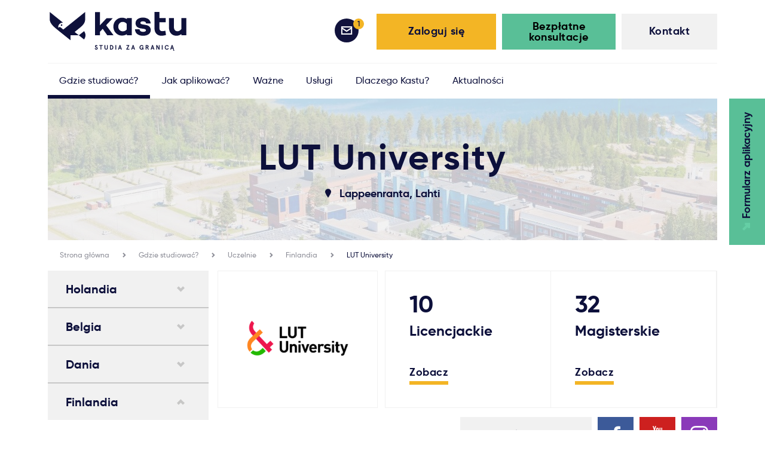

--- FILE ---
content_type: text/html; charset=UTF-8
request_url: https://kastu.pl/uczelnie/251/235/finlandia-lut_university
body_size: 25273
content:
<!DOCTYPE html><html lang="pl" class="app  locale-pl kastuStudentUniversitiesPreview"><head><script> window.cookiepal = window.cookiepal || {}; window.cookiepal.customScript = true; window.dataLayer = window.dataLayer || []; function gtag() { dataLayer.push(arguments); } gtag("consent", "default", { ad_storage: "denied", ad_user_data: "denied", ad_personalization: "denied", analytics_storage: "denied", functionality_storage: "denied", personalization_storage: "denied", security_storage: "granted", wait_for_update: 2000, }); gtag("set", "ads_data_redaction", true); gtag("set", "url_passthrough", true); </script><!-- Google Tag Manager --><script>(function(w,d,s,l,i){w[l]=w[l]||[];w[l].push({'gtm.start': new Date().getTime(),event:'gtm.js'});var f=d.getElementsByTagName(s)[0], j=d.createElement(s),dl=l!='dataLayer'?'&l='+l:'';j.async=true;j.src= 'https://www.googletagmanager.com/gtm.js?id='+i+dl;f.parentNode.insertBefore(j,f); })(window,document,'script','dataLayer','GTM-NBH72MR');</script><!-- End Google Tag Manager --><meta property="og:image" content="https://kastu.lt/assets/kb.png" /><meta charset="utf-8" /><!-- front_head_end_kastu_student_universities_preview_pl_251_235_finlandia-lut_university --><!-- front_custom_title_kastu_student_universities_preview --><!-- front_custom_meta_keywords_kastu_student_universities_preview --><!-- front_custom_meta_keywords_kastu_student_universities_preview235 --><!-- front_custom_meta_keywords_kastu_student_universities_previewpl_251_235_finlandia-lut_university --><!-- front_custom_meta_title_kastu_student_universities_preview --><!-- front_custom_meta_title_kastu_student_universities_preview235 --><!-- front_custom_meta_title_kastu_student_universities_previewpl_251_235_finlandia-lut_university --><!-- front_custom_meta_desc_kastu_student_universities_preview --><!-- front_custom_meta_desc_kastu_student_universities_previewpl_251_235_finlandia-lut_university --><title>LUT University - Kastu.pl        </title><meta name="viewport" content="width=device-width, initial-scale=1, maximum-scale=1.0, user-scalable=no"><link rel="shortcut icon" href="/assets/favicons/favicon-32x32.png"><meta name="description" content="Poznaj LUT University - czołową uczelnię w Finlandii łączącą technologię i biznes. Zyskaj dostęp do globalnych możliwości, pomocy w zaaklimatyzowaniu i Green Campus." /><meta name="keywords" content="LUT University, uniwersytet naukowy w Finlandii, technologia i biznes LUT" /><meta name="title" content="LUT University - ochrona natury i międzynarodowe badania" /><meta name="google-site-verification" content="google-site-verification" /><link rel="apple-touch-icon" sizes="180x180" href="/assets/favicons/apple-touch-icon.png"><link rel="icon" type="image/png" sizes="32x32" href="/assets/favicons/favicon-32x32.png"><link rel="icon" type="image/png" sizes="16x16" href="/assets/favicons/favicon-16x16.png"><!-- prod:front.css --><link rel="stylesheet" type="text/css" href="/assets/css/front.css/front_c3fe460e095087702664d06273dfee8a.css"><!-- endbuild --><script type="text/javascript">
            var earlyClicks = [];
            function delayedClickHandler(e) {
                if (!e.target) {return false}
                if (e.target.getAttribute("data-handlers")) {
                    earlyClicks.push(e);
                    return false;
                }
                return true;
            }
            document.onclick = delayedClickHandler;
        </script><!-- Start cookiepal banner --><script id="cookiepal" type="text/javascript" src="https://cdn.cookiepal.io/client_data/e1755251-01fa-48fe-9e56-e4c36a29ef9b/script.js" ></script><!-- End cookiepal banner --></head><body id="form_page" class=""><!-- Google Tag Manager (noscript) --><noscript><iframe src="https://www.googletagmanager.com/ns.html?id=GTM-NBH72MR" height="0" width="0" style="display:none;visibility:hidden"></iframe></noscript><!-- End Google Tag Manager (noscript) --><div class="meta-body"><div class="header"><div class="header__sec"><div class="header__top"><button type="button" class="navbartoggle" ><span class="navbartoggle__iconbar"></span><span class="navbartoggle__iconbar"></span><span class="navbartoggle__iconbar"></span></button><a href="/" title="home" rel="home" class="mainlogo-wrapper"><svg class="mainlogo" version="1.1" id="Layer_1" xmlns="http://www.w3.org/2000/svg" xmlns:xlink="http://www.w3.org/1999/xlink" x="0px" y="0px"
                     viewBox="0 0 564.2 160.4" style="enable-background:new 0 0 564.2 155.8;" xml:space="preserve"><g><g><g><g><path class="st0 zodis" d="M194.6,142c-0.7-1.4-1.5-1.9-2.6-1.9c-1,0-1.8,0.7-1.8,1.7c0,3.2,7.9,2.8,7.9,8.3c0,3.6-2.4,5.7-5.9,5.7
                                        c-3.3,0-5.8-2.3-6.3-5.2l2.8-1.7c0.6,2,1.7,3.7,3.7,3.7c1.4,0,2.4-0.7,2.4-2.4c0-3.1-7.7-2.4-7.7-8.3c0-2.8,2.1-5,5-5
                                        c2.4,0,4.3,1.2,5.3,3.3L194.6,142z"/><path class="st0 zodis" d="M204.7,137.1h13.6v3.2h-5.1v15.3h-3.4v-15.3h-5.1V137.1z"/><path class="st0 zodis" d="M240,148.5c0,4.9-2.8,7.2-6.9,7.2c-4,0-6.9-2.3-6.9-7.2v-11.4h3.4v11.5c0,2.7,1.1,4,3.4,4
                                        c2.3,0,3.4-1.3,3.4-4v-11.5h3.4V148.5z"/><path class="st0 zodis" d="M248.5,155.5v-18.4h5.8c4.3,0,8.6,2.8,8.6,9.2c0,6.4-4.2,9.2-8.6,9.2H248.5z M253.2,152.4
                                        c2.9,0,6.2-1.2,6.2-6.1c0-4.9-3.2-6.1-6.2-6.1h-1.3v12.1H253.2z"/><path class="st0 zodis" d="M274.6,155.5h-3.4v-18.4h3.4V155.5z"/><path class="st0 zodis" d="M292.9,151.2h-5.8l-1.3,4.3h-3.7l6.2-18.4h3.4l6.2,18.4h-3.7L292.9,151.2z M288.1,148h3.9l-1.9-6.4
                                        L288.1,148z"/><path class="st0 zodis" d="M316.4,137.1h12.2v1.6l-7.9,13.7h8.3v3.2h-13V154l8-13.7h-7.5V137.1z"/><path class="st0 zodis" d="M347.2,151.2h-5.8l-1.3,4.3h-3.7l6.2-18.4h3.4l6.2,18.4h-3.7L347.2,151.2z M342.4,148h3.9l-1.9-6.4
                                        L342.4,148z"/><path class="st0 zodis" d="M383.7,153.6c-0.7,1.1-2.1,2.2-4.5,2.2c-4.4,0-8.5-3.1-8.5-9.4s4.2-9.4,8.8-9.4c4.1,0,6.7,2.4,7.7,5.8
                                        l-3.1,0.8c-0.9-2.1-2.3-3.5-4.5-3.5c-2.9,0-5.3,2-5.3,6.3c0,4.4,2.3,6.3,5.2,6.3c2.7,0,3.9-1.8,4.1-3.5h-3.4v-2.8h6.7v9.3H384
                                        L383.7,153.6z"/><path class="st0 zodis" d="M404.8,147.3l5.1,8.2h-3.8l-4.9-7.9h-1.8v7.9H396v-18.4h6.7c3.7,0,5.6,2.2,5.6,5.2
                                        C408.3,144.8,407.1,146.6,404.8,147.3z M404.8,142.4c0-1.5-0.9-2.1-2.2-2.1h-3.3v4.2h3.3C403.9,144.4,404.8,143.9,404.8,142.4z"
                                       /><path class="st0 zodis" d="M427.4,151.2h-5.8l-1.3,4.3h-3.7l6.2-18.4h3.4l6.2,18.4h-3.7L427.4,151.2z M422.6,148h3.9l-1.9-6.4
                                        L422.6,148z"/><path class="st0 zodis" d="M453.8,137.1v18.4h-3.6l-6.8-12.2v12.2H440v-18.4h3.6l6.8,12.2v-12.2H453.8z"/><path class="st0 zodis" d="M466.2,155.5h-3.4v-18.4h3.4V155.5z"/><path class="st0 zodis" d="M488.2,143.3c-0.7-1.9-2-3.2-4.6-3.2c-2.8,0-5.2,2-5.2,6.3c0,4.3,2.4,6.3,5.2,6.3c2.6,0,3.8-1.3,4.6-3.2
                                        l3.1,0.8c-0.9,3.5-3.6,5.6-7.6,5.6c-4.6,0-8.7-3.3-8.7-9.4s4.1-9.4,8.7-9.4c4,0,6.8,2.1,7.6,5.6L488.2,143.3z"/><path class="st0 zodis" d="M508.3,151.2h-5.8l-1.3,4.3h-3.7l6.2-18.4h3.4l6.2,18.4c-0.9,0.8-1.5,1.5-1.5,2.1c0,0.5,0.2,0.7,0.7,0.7
                                        c0.5,0,0.8-0.3,1.3-1l1.4,1.1c-0.8,1.3-1.6,2-3.1,2c-1.5,0-2.6-0.9-2.6-2.4c0-1,0.7-2,1.7-2.5h-1.6L508.3,151.2z M503.5,148h3.9
                                        l-1.9-6.4L503.5,148z"/></g></g><g><path class="st0" d="M338.7,96.1h-20.5V92c-5.8,3.7-12.6,5.6-20.1,5.6c-9.8,0-18-3.5-25-10.6c-6.9-7.2-10.3-16-10.3-26.2
                                    c0-10.3,3.4-19.1,10.3-26.2c6.9-7.2,15.2-10.8,25-10.8c7.5,0,14.3,1.9,20.1,5.6v-4.1h20.5V96.1z M318.1,72V49.4
                                    c-4-5.5-9.6-8.3-16.7-8.3c-5.3,0-9.8,1.9-13.2,5.8c-3.4,3.8-5.2,8.4-5.2,13.9c0,5.3,1.8,9.9,5.2,13.7c3.4,3.7,7.8,5.6,13.2,5.6
                                    C308.4,80.1,314,77.5,318.1,72z"/><path class="st0" d="M370.6,71.7c1,6.9,6.1,10.5,14.8,10.5c7.1,0,12-2.4,12-6.1c0-3.1-2.4-5.2-7.1-5.9l-15.1-2.5
                                    c-12.3-2.1-20.8-8.7-20.8-21c0-14.3,12.3-23.4,30.6-23.4c6.9,0,13,1.3,19.7,4.6c6.7,3.3,11.4,10.1,12.1,19.5L398,47.6
                                    c-0.4-6.1-5.8-8.9-13-8.9c-6.7,0-10.5,2.5-10.5,6.1c0,3.4,2.8,5.8,8.4,6.7l12.9,2.1c14.3,2.4,21.4,9.5,21.4,20.8
                                    c0,15.4-13,23.9-31.9,23.9c-9.2,0-16.9-2.1-23.1-6.4c-6.2-4.3-9.6-11.1-10.3-20.4L370.6,71.7z"/><path class="st0" d="M480.1,95.1c-6.9,2.2-13.3,3.2-19.1,3.2c-17.1,0-28.4-12.1-28.4-30.5V42.6h-0.1V25.3h0.1V0h20.4v25.3h25.6
                                    v17.3h-25.6v25.1c0,7.8,4.1,11.7,12.4,11.7c3.1,0,7.1-0.6,12-1.9L480.1,95.1z"/><path class="st0" d="M564.2,96.1h-20.5v-5c-6.1,4.9-12.9,7.2-20.3,7.2c-9.3,0-16.9-3.1-22.6-9.3c-5.6-6.2-8.4-14.5-8.4-24.7v-39
                                    h20.5v37.1c0,11.2,5.6,17.3,15.2,17.3c5.5,0,10.6-3,15.5-8.9V25.3h20.5V96.1z"/><g><path class="st0" d="M207.5,81.8v14.6H187V0.6h20.5v54.5l27.3-29.4h25.6L233,54.9l30.6,41.5h-25.9l-18.8-26.6L207.5,81.8z"/></g></g></g><g><g><path class="st0" d="M84.3,50.1l-2.1,1.6C82.9,51.2,83.6,50.7,84.3,50.1L84.3,50.1z"/><path class="st0" d="M146.4,0.1c0,0,0,21.8,0,29.4c0,14.9-7.7,24.8-23.8,37.3C116,72,103,82.8,103,82.8l17.3,13.7l-34.6,0v20.3
                                    c0,0-51-40.6-61.9-49.9C10.8,55.7,0,44.4,0,29.5C0,22.1,0,0.1,0,0.1s53.8,43.3,55.1,44.3C47,43.6,38.4,49,35.9,56.8
                                    c-1,3-1,6.1-0.4,9c1-2,3.1-3.4,5.5-3.4c1.5,0,2.8,0.5,3.9,1.3l11.2,9l69.2-55.6L146.4,0.1z"/></g><g><ellipse transform="matrix(0.2261 -0.9741 0.9741 0.2261 -15.1188 89.7004)" class="st0" cx="48.9" cy="54.4" rx="3.2" ry="3.2"/></g><path class="st0" d="M147.7,96.3c0,6.5-2.3,12.5-6.1,17.2l-21.3-17l21.6-17.1C145.5,84,147.7,89.9,147.7,96.3z"/></g></g></svg></a></div><div class="header__content"><div class="header__right"><div class="header__rightsec clearfix"><a href="/kontakt" class="button-contacts button160 button160--grey"><div class="button160__inner"><div class="button-tween"><div class="button-tween__sec"><div class="button-tween__inner"></div></div></div>
                            Kontakt
                        </div></a><a class="button-login button200 button200--green rglnk-bksr"
                               href="javascript:void(0);"
                               data-handlers="modalContent"
                               data-content="&lt;form name=&quot;student_consultation_form&quot; method=&quot;post&quot; action=&quot;/consultation/send&quot; id=&quot;consultation_request_form&quot; class=&quot;popup regformpop&quot; style=&quot;&quot; data-handlers=&quot;ajaxForm&quot; data-self-body-replace=&quot;true&quot; novalidate=&quot;novalidate&quot; data-preloader=&quot;#consultation_request_form-preloader&quot; data-clear-before-send=&quot;#consultation_request_form-messages&quot; data-disable-element=&quot;#student_consultation_form_send&quot; data-disable-element-class=&quot;disabled&quot;&gt;&lt;div class=&quot;popup__sec&quot;&gt;&lt;div class=&quot;popup__content reg-form clearfix&quot;&gt;&lt;div class=&quot;sending__content sending&quot; style=&quot;display: none&quot; id=&quot;consultation_request_form-preloader&quot;&gt;&lt;div class=&quot;sending__title h3&quot;&gt;W toku...&lt;/div&gt;&lt;div class=&quot;sending__text&quot;&gt;
                    Nie zamykaj okna przeglądarki, poczekaj na pomyślne zakończenie operacji.
                &lt;/div&gt;&lt;/div&gt;&lt;div id=&quot;consultation_request_form-messages&quot;&gt;&lt;div class=&quot;popup__close&quot; data-handlers=&quot;modalClose&quot; &gt;&lt;/div&gt;&lt;div class=&quot;reg-form__title h3&quot;&gt;Zarejestruj się na konsultację&lt;/div&gt;&lt;div class=&quot;reg-form__text&quot;&gt;Rejestracja na bezpłatne konsultacje Kastu odbywa się za pośrednictwem Microsoft Bookings. Kliknij poniższy przycisk, a zostaniesz przekierowany na stronę rejestracji.&lt;/div&gt;&lt;div class=&quot;reg-form__content&quot;&gt;&lt;div class=&quot;reg-form__buttonwrapper&quot;&gt;&lt;a id=&quot;student_consultation_form_send&quot; href=&quot;https://outlook.office365.com/owa/calendar/Bezpatnakonsultacjadotyczcastudiwzagranic@kastu.lt/bookings/&quot; target=&quot;_blank&quot; class=&quot;reg-form__button button-default&quot;&gt;&lt;div class=&quot;button-default__inner&quot;&gt;&lt;div class=&quot;button-tween&quot;&gt;&lt;div class=&quot;button-tween__sec&quot;&gt;&lt;div class=&quot;button-tween__inner&quot;&gt;&lt;/div&gt;&lt;/div&gt;&lt;/div&gt;
                                Zarejestruj się
                            &lt;/div&gt;&lt;/a&gt;&lt;/div&gt;&lt;/div&gt;&lt;/div&gt;&lt;/div&gt;&lt;/div&gt;&lt;/form&gt;"
                               data-height="auto"
                               data-width="500px"
                               data-dialog-class="confirmation_dialog"
                               data-resizable="true"
                               data-draggable="false"
                               data-title="Zarejestruj się na konsultację"
                               data-dialog-id="consultation_request_dialog"><div class="button200__inner" style="color: black; "><div class="button-tween"><div class="button-tween__sec"><div class="button-tween__inner"></div></div></div>
                                    Bezpłatne konsultacje
                                </div></a><a class="button-login button200 button200--yellow"
                           data-handlers="modalContent"
                           data-dialog-id="login_register_widget"
                           data-content="&lt;div class=&quot;popup userloginform&quot;&gt;
    &lt;div class=&quot;popup__sec&quot;&gt;
        &lt;div class=&quot;popup__content user-login-form clearfix&quot;&gt;

            &lt;div class=&quot;sending__content sending&quot; style=&quot;display: none&quot; id=&quot;form-preloader&quot;&gt;
                &lt;div class=&quot;sending__title h3&quot;&gt;W toku...&lt;/div&gt;
                &lt;div class=&quot;sending__text&quot;&gt;
                    Nie zamykaj okna przeglądarki, poczekaj na pomyślne zakończenie operacji.
                &lt;/div&gt;
            &lt;/div&gt;

            &lt;div class=&quot;sending__content sending&quot; style=&quot;display: none&quot; id=&quot;form-preloader-login&quot;&gt;
                &lt;div class=&quot;sending__title h3&quot;&gt;W toku...&lt;/div&gt;
                &lt;div class=&quot;sending__text&quot;&gt;
                    Nie zamykaj okna przeglądarki, poczekaj na pomyślne zakończenie operacji.
                &lt;/div&gt;
            &lt;/div&gt;

            &lt;div id=&quot;form-anti-preloader&quot;&gt;
                &lt;div data-handlers=&quot;modalClose&quot; class=&quot;popup__close&quot;&gt;&lt;/div&gt;

                &lt;div class=&quot;user-login-form__content&quot;&gt;
                    &lt;form data-handlers=&quot;ajaxForm&quot;
      data-self-body-replace=&quot;true&quot;
      action=&quot;/login/check&quot;
      data-preloader=&quot;#form-preloader-login&quot;
      data-anti-preloader=&quot;#form-anti-preloader&quot;
      method=&quot;post&quot; id=&quot;login_form&quot; novalidate=&quot;novalidate&quot;&gt;
    &lt;div class=&quot;userloginform-login&quot;&gt;
        &lt;div class=&quot;userloginform-reg__sec clearfix&quot;&gt;

            &lt;div class=&quot;user-login-form__title h3&quot;&gt;Zaloguj się&lt;/div&gt;

                &lt;div class=&quot;form-field&quot;&gt;&lt;label class=&quot;input-text-label required&quot; for=&quot;_username&quot;&gt;E-mail&lt;/label&gt;&lt;div class=&quot;input-text-wrapper &quot;&gt;&lt;input type=&quot;text&quot; id=&quot;_username&quot; name=&quot;_username&quot; required=&quot;required&quot; placeholder=&quot;email@email.com&quot; class=&quot;input-text&quot; value=&quot;&quot; /&gt;&lt;/div&gt;&lt;/div&gt;
                &lt;div class=&quot;form-field&quot;&gt;&lt;label class=&quot;input-text-label required&quot; for=&quot;_password&quot;&gt;Hasło&lt;/label&gt;&lt;div class=&quot;input-text-wrapper &quot;&gt;&lt;input type=&quot;password&quot; id=&quot;_password&quot; name=&quot;_password&quot; required=&quot;required&quot; class=&quot;input-text&quot; placeholder=&quot;********&quot; /&gt;&lt;/div&gt;&lt;/div&gt;


            &lt;button type=&quot;submit&quot; class=&quot;user-login-form__button button260 button260--blue&quot;&gt;
                &lt;div class=&quot;button260__inner&quot;&gt;
                    &lt;div class=&quot;button-tween&quot;&gt;
                        &lt;div class=&quot;button-tween__sec&quot;&gt;
                            &lt;div class=&quot;button-tween__inner&quot;&gt;&lt;/div&gt;
                        &lt;/div&gt;
                    &lt;/div&gt;
                    Zaloguj się
                &lt;/div&gt;
            &lt;/button&gt;

            &lt;div class=&quot;userloginform-login-forgot&quot;&gt;
                &lt;a data-handlers=&quot;modalClose modalContent&quot; data-content=&quot;&amp;lt;form data-handlers=&amp;quot;ajaxForm&amp;quot;
      data-self-body-replace=&amp;quot;true&amp;quot;
      class=&amp;quot;popup userforgotpass&amp;quot;
      action=&amp;quot;/twoje_konto/przypomnienie_hasla&amp;quot;
      style=&amp;quot;&amp;quot;
      data-preloader=&amp;quot;#form-forgot-preloader&amp;quot;
      data-anti-preloader=&amp;quot;#login-forgot-anti-loader&amp;quot;
      method=&amp;quot;post&amp;quot; id=&amp;quot;login_forgot_form&amp;quot; novalidate=&amp;quot;novalidate&amp;quot;&amp;gt;

    &amp;lt;div class=&amp;quot;popup__sec&amp;quot;&amp;gt;
        &amp;lt;div class=&amp;quot;popup__content user-forgotpass-form clearfix&amp;quot;&amp;gt;

            &amp;lt;div class=&amp;quot;sending__content sending&amp;quot; style=&amp;quot;display: none&amp;quot; id=&amp;quot;form-forgot-preloader&amp;quot;&amp;gt;
                &amp;lt;div class=&amp;quot;sending__title h3&amp;quot;&amp;gt;W toku...&amp;lt;/div&amp;gt;
                &amp;lt;div class=&amp;quot;sending__text&amp;quot;&amp;gt;
                    Nie zamykaj okna przeglądarki, poczekaj na pomyślne zakończenie operacji.
                &amp;lt;/div&amp;gt;
            &amp;lt;/div&amp;gt;

            &amp;lt;div id=&amp;quot;login-forgot-anti-loader&amp;quot;&amp;gt;

                &amp;lt;div class=&amp;quot;popup__close&amp;quot; data-handlers=&amp;quot;modalClose&amp;quot;&amp;gt;&amp;lt;/div&amp;gt;

                &amp;lt;div class=&amp;quot;user-forgotpass-form__content&amp;quot;&amp;gt;

                        &amp;lt;div class=&amp;quot;user-forgotpass-form__title h3&amp;quot;&amp;gt;Przypomnienie hasła&amp;lt;/div&amp;gt;

                            &amp;lt;div class=&amp;quot;form-field&amp;quot;&amp;gt;&amp;lt;label class=&amp;quot;input-text-label required&amp;quot; for=&amp;quot;password_reset_username&amp;quot;&amp;gt;E-mail&amp;lt;/label&amp;gt;&amp;lt;div class=&amp;quot;input-text-wrapper &amp;quot;&amp;gt;&amp;lt;input type=&amp;quot;text&amp;quot; id=&amp;quot;password_reset_username&amp;quot; name=&amp;quot;password_reset[username]&amp;quot; required=&amp;quot;required&amp;quot; placeholder=&amp;quot;email@email.com&amp;quot; class=&amp;quot;input-text&amp;quot; value=&amp;quot;&amp;quot; /&amp;gt;&amp;lt;/div&amp;gt;&amp;lt;/div&amp;gt;

                        &amp;lt;div class=&amp;quot;clear-fix&amp;quot;&amp;gt;&amp;lt;/div&amp;gt;
                        &amp;lt;p&amp;gt;&amp;amp;nbsp;&amp;lt;/p&amp;gt;
                        &amp;lt;button type=&amp;quot;submit&amp;quot; class=&amp;quot;user-forgotpass-form__button button260 button260--blue&amp;quot;&amp;gt;
                            &amp;lt;div class=&amp;quot;button260__inner&amp;quot;&amp;gt;
                                &amp;lt;div class=&amp;quot;button-tween&amp;quot;&amp;gt;
                                    &amp;lt;div class=&amp;quot;button-tween__sec&amp;quot;&amp;gt;
                                        &amp;lt;div class=&amp;quot;button-tween__inner&amp;quot;&amp;gt;&amp;lt;/div&amp;gt;
                                    &amp;lt;/div&amp;gt;
                                &amp;lt;/div&amp;gt;
                                Przypomnij
                            &amp;lt;/div&amp;gt;
                        &amp;lt;/button&amp;gt;
                &amp;lt;/div&amp;gt;
            &amp;lt;/div&amp;gt;


        &amp;lt;/div&amp;gt;
    &amp;lt;/div&amp;gt;
    &amp;lt;input type=&amp;quot;hidden&amp;quot; id=&amp;quot;password_reset__token&amp;quot; name=&amp;quot;password_reset[_token]&amp;quot; value=&amp;quot;24ycWpWQEkt3uFUQWTXwjGTf62n9X3IHxWPSvNIbdjQ&amp;quot; /&amp;gt;
&amp;lt;/form&amp;gt;



&quot; data-dialog-id=&quot;forgot_login_widget&quot; class=&quot;userloginform-login-forgot__link&quot; href=&quot;/twoje_konto/przypomnienie_hasla&quot;&gt;Zapomniałeś hasła?&lt;/a&gt;
            &lt;/div&gt;

            &lt;input type=&quot;hidden&quot; name=&quot;_csrf_token&quot; value=&quot;xG-uUak5gxszcRwXrz1RRunUYZGOrFzCW_gk_HlbnZY&quot; /&gt;

        &lt;/div&gt;
    &lt;/div&gt;
&lt;/form&gt;
                    &lt;form name=&quot;student_registration_first_step_form&quot; method=&quot;post&quot; action=&quot;/twoje_konto/rejestracja?minimal=0&quot; novalidate=&quot;novalidate&quot; autocomplete=&quot;off&quot; data-handlers=&quot;ajaxForm&quot; data-self-body-replace=&quot;true&quot; id=&quot;registration_form&quot; data-preloader=&quot;#form-preloader&quot; data-anti-preloader=&quot;#form-anti-preloader&quot; data-disable-element=&quot;#student_registration_first_step_form_register&quot;&gt;
        &lt;input type=&quot;hidden&quot; id=&quot;student_registration_first_step_form__token&quot; name=&quot;student_registration_first_step_form[_token]&quot; value=&quot;vO6SWMROocksVLsIipqOaXoO5yNMOC2S_HYz9ip_ogI&quot; /&gt;

&lt;div class=&quot;userloginform-reg&quot;&gt;
    &lt;div class=&quot; userloginform-reg__sec  clearfix&quot;&gt;

                    &lt;div class=&quot;user-login-form__title h3&quot;&gt;Rejestracja&lt;/div&gt;
                &lt;div class=&quot;user-login-form__field&quot;&gt;
                &lt;div class=&quot;form-field&quot;&gt;&lt;label class=&quot;input-text-label required&quot; for=&quot;student_registration_first_step_form_username&quot;&gt;E-mail&lt;/label&gt;&lt;div class=&quot;input-text-wrapper &quot;&gt;&lt;input type=&quot;text&quot; id=&quot;student_registration_first_step_form_username&quot; name=&quot;student_registration_first_step_form[username]&quot; required=&quot;required&quot; placeholder=&quot;email@email.com&quot; class=&quot;input-text&quot; value=&quot;&quot; /&gt;&lt;/div&gt;&lt;div class=&quot;info email__info &quot; data-bind=&quot;tooltip&quot;&gt;&lt;/div&gt;&lt;div class=&quot;tooltip_content&quot;&gt;
                Podaj swój adres e-mail. &lt;b&gt;Uwaga&lt;/b&gt;: podaj adres, który często sprawdzasz - upewnij się, że jest on prawidłowy. Wszystkie ważne informacje na temat Twojej aplikacji będą wysyłane na ten e-mail.
            &lt;/div&gt;&lt;/div&gt;
        &lt;/div&gt;

        &lt;div class=&quot;user-login-form__field user-login-form__fieldpass pass pass--notvalid&quot;&gt;

                &lt;div class=&quot;form-field&quot;&gt;&lt;label class=&quot;input-text-label required&quot; for=&quot;student_registration_first_step_form_plainPassword&quot;&gt;Hasło&lt;/label&gt;&lt;div class=&quot;input-text-required-ms progress-text-contianer&quot;&gt;&lt;/div&gt;&lt;div class=&quot;input-text-wrapper &quot;&gt;&lt;input type=&quot;password&quot; id=&quot;student_registration_first_step_form_plainPassword&quot; name=&quot;student_registration_first_step_form[plainPassword]&quot; required=&quot;required&quot; class=&quot;input-text&quot; placeholder=&quot;*********&quot; data-bind=&quot;passwordStrength&quot; data-progressbar=&quot;#student_registration_first_step_form_plainPassword_progressbar&quot; data-errors-container=&quot;.progress-text-contianer&quot; data-error-message=&quot;Hasło musi zawierać:&amp;amp;nbsp;&quot; data-error-length=&quot;min. 8 znaków&quot; data-error-numbers=&quot;przynajmniej 1 cyfrę&quot; data-error-symbols=&quot;przynajmniej 1 znak specjalny (np. * % $)&quot; data-errors=&quot;0&quot; /&gt;&lt;div class=&quot;progress-container&quot;&gt;&lt;div class=&quot;progress&quot;&gt;&lt;div class=&quot;progress-bar progress-bar-warning&quot; role=&quot;progressbar&quot; style=&quot;width: 0%;&quot; id=&quot;student_registration_first_step_form_plainPassword_progressbar&quot;&gt;&lt;/div&gt;&lt;/div&gt;&lt;/div&gt;&lt;/div&gt;&lt;/div&gt;

        &lt;/div&gt;

        &lt;button id=&quot;student_registration_first_step_form_register&quot; type=&quot;submit&quot; class=&quot;user-login-form__button button260 button260--blue&quot;&gt;
            &lt;div class=&quot;button260__inner&quot;&gt;
                &lt;div class=&quot;button-tween&quot;&gt;
                    &lt;div class=&quot;button-tween__sec&quot;&gt;
                        &lt;div class=&quot;button-tween__inner&quot;&gt;&lt;/div&gt;
                    &lt;/div&gt;
                &lt;/div&gt;
                Zarejestruj się
            &lt;/div&gt;
        &lt;/button&gt;

        &lt;div class=&quot;user-login-form-safe&quot;&gt;
            &lt;div class=&quot;user-login-form-safe__link&quot;&gt;
                Bezpieczna rejestracja
            &lt;/div&gt;
        &lt;/div&gt;


    &lt;/div&gt;
&lt;/div&gt;
&lt;/form&gt;

                &lt;/div&gt;
            &lt;/div&gt;


        &lt;/div&gt;
    &lt;/div&gt;
&lt;/div&gt;



"><div class="button200__inner"><div class="button-tween"><div class="button-tween__sec"><div class="button-tween__inner"></div></div></div>
                                Zaloguj się
                            </div></a><div class="loginbar" style="display: block"><div class="loginbar__sec clearfix"><a href="/aplikacja#MSG" class="loginbar__messages loginbar__item"><div class="loginbar__num">1</div><div class="loginbar-tooltip"><div class="loginbar-tooltip__sec clearfix"><div class="loginbar-tooltip__text">
                                                    Masz jedną nieprzeczytaną wiadomość                                                </div></div></div></a><a href="/aplikacja" class="loginbar__label">Powiadomienia</a></div></div><a href="/aplikacja" class="anketa-button-mobile  "><div class="anketa-button-mobile__sec"><div class="button-tween"><div class="button-tween__sec"><div class="button-tween__inner"></div></div></div><div class="anketa-button-mobile__target"><svg class="anketa-button-mobile__ico" version="1.1" id="Layer_1" xmlns="http://www.w3.org/2000/svg" xmlns:xlink="http://www.w3.org/1999/xlink" x="0px" y="0px"
                                         viewBox="0 0 12.9 12.9"  xml:space="preserve"><polygon class="st0" points="4.1,0 4.1,4 6,4 0,10 2.8,12.9 8.9,6.8 8.9,8.7 12.9,8.7 12.9,0 "/></svg><span id="anketa-button-mobile__pluss" class="anketa-button-mobile__pluss" ></span></div><span>Formularz aplikacyjny</span></div></a><div class="contacts-mobile"><a href="tel:+48512136462" class="contacts-mobile__item contacts-mobile__call">
                            Zadzwoń
                        </a><a class="contacts-mobile__item contacts-mobile__write contacts-mobile__write2"
                               href="javascript:void(0);"
                               data-handlers="modalContent"
                               data-content="&lt;form name=&quot;student_consultation_form&quot; method=&quot;post&quot; action=&quot;/consultation/send&quot; id=&quot;consultation_request_form&quot; class=&quot;popup regformpop&quot; style=&quot;&quot; data-handlers=&quot;ajaxForm&quot; data-self-body-replace=&quot;true&quot; novalidate=&quot;novalidate&quot; data-preloader=&quot;#consultation_request_form-preloader&quot; data-clear-before-send=&quot;#consultation_request_form-messages&quot; data-disable-element=&quot;#student_consultation_form_send&quot; data-disable-element-class=&quot;disabled&quot;&gt;&lt;div class=&quot;popup__sec&quot;&gt;&lt;div class=&quot;popup__content reg-form clearfix&quot;&gt;&lt;div class=&quot;sending__content sending&quot; style=&quot;display: none&quot; id=&quot;consultation_request_form-preloader&quot;&gt;&lt;div class=&quot;sending__title h3&quot;&gt;W toku...&lt;/div&gt;&lt;div class=&quot;sending__text&quot;&gt;
                    Nie zamykaj okna przeglądarki, poczekaj na pomyślne zakończenie operacji.
                &lt;/div&gt;&lt;/div&gt;&lt;div id=&quot;consultation_request_form-messages&quot;&gt;&lt;div class=&quot;popup__close&quot; data-handlers=&quot;modalClose&quot; &gt;&lt;/div&gt;&lt;div class=&quot;reg-form__title h3&quot;&gt;Zarejestruj się na konsultację&lt;/div&gt;&lt;div class=&quot;reg-form__text&quot;&gt;Rejestracja na bezpłatne konsultacje Kastu odbywa się za pośrednictwem Microsoft Bookings. Kliknij poniższy przycisk, a zostaniesz przekierowany na stronę rejestracji.&lt;/div&gt;&lt;div class=&quot;reg-form__content&quot;&gt;&lt;div class=&quot;reg-form__buttonwrapper&quot;&gt;&lt;a id=&quot;student_consultation_form_send&quot; href=&quot;https://outlook.office365.com/owa/calendar/Bezpatnakonsultacjadotyczcastudiwzagranic@kastu.lt/bookings/&quot; target=&quot;_blank&quot; class=&quot;reg-form__button button-default&quot;&gt;&lt;div class=&quot;button-default__inner&quot;&gt;&lt;div class=&quot;button-tween&quot;&gt;&lt;div class=&quot;button-tween__sec&quot;&gt;&lt;div class=&quot;button-tween__inner&quot;&gt;&lt;/div&gt;&lt;/div&gt;&lt;/div&gt;
                                Zarejestruj się
                            &lt;/div&gt;&lt;/a&gt;&lt;/div&gt;&lt;/div&gt;&lt;/div&gt;&lt;/div&gt;&lt;/div&gt;&lt;/form&gt;"
                               data-height="auto"
                               data-width="500px"
                               data-dialog-class="confirmation_dialog"
                               data-resizable="true"
                               data-draggable="false"
                               data-title="Zarejestruj się na konsultację"
                               data-dialog-id="consultation_request_dialog">
                                Bezpłatne konsultacje
                            </a><a href="/kontakt" class="contacts-mobile__item contacts-mobile__contacts">
                            Kontakt
                        </a></div></div></div><ul class="megamenu"><li class="megamenu__item parent" ><div class="megamenu__linkwrapper"><a  href="#"  class="megamenu__link megamenu__link--1 megamenu__link--first active">Gdzie studiować?</a></div><!-- submenu --><div class="megamenu-sub megamenu-sub--3containers"><div class="megamenu-sub__sec clearfix"><a href="/system_wyszukiwania_studiow" class="megamenu-sub-container megamenu-sub-container--intro"><div class="megamenu-sub-container__sec clearfix"><div class="megamenu-intro"><div class="megamenu-intro__sec"><div class="megamenu-intro__title">System wyszukiwania studiów</div><div class="megamenu-intro__text">
                                                Wyszukaj i znajdź najlepszy dla Ciebie kierunek. Dokładnie zapoznaj się z dostępnymi informacjami. Możesz wybierać spośród tysięcy kierunków studiów.
                                            </div><div class="megamenu-intro__link link-more link-more--orange">Wyszukaj!</div></div></div></div></a><div class="megamenu-sub-container megamenu-sub-container--second"><div class="megamenu-sub-container__sec clearfix"><div class="megamenu-sub-container__row"><div class="megamenu-sub-block"><div class="megamenu-sub-block__sec clearfix"><div class="megamenu-sub-block__titlewrapper"><div class="megamenu-sub-block__title active">Uczelnie</div></div><div class="megamenu-sub-block__links clearfix"><div class="megamenu-sub-block__linkssec clearfix"><a href="/uczelnie/153/holandia" class="megamenu-sub-block__link ">Holandia</a><a href="/uczelnie/252/belgia" class="megamenu-sub-block__link ">Belgia</a><a href="/uczelnie/59/dania" class="megamenu-sub-block__link ">Dania</a><a href="/uczelnie/251/finlandia" class="megamenu-sub-block__link active">Finlandia</a><a href="/uczelnie/212/szwecja" class="megamenu-sub-block__link ">Szwecja</a></div></div></div></div></div></div></div><div class="megamenu-sub-container megamenu-sub-container--main  compactMenuDesign"><div class="megamenu-sub-container__sec clearfix"><div class="megamenu-sub-container__row"></div><div class="mainMenuSepText">Bezpłatne konsultacje i administracja całego procesu aplikacyjnego od A do Z.</div><div class="megamenu-sub-container__row"></div><div class="megamenu-sub-container__row"><div class="megamenu-sub-block "><div class="megamenu-sub-block__sec clearfix"><div class="megamenu-sub-block__titlewrapper"><a href="/studia_w_holandii" class="   megamenu-sub-block__title ">Studia w Holandii</a></div><div class="megamenu-sub-block__links clearfix"><div class="megamenu-sub-block__linkssec clearfix"><a href="/studia_w_holandii" class="hide-on-desktop megamenu-sub-block__link ">Studia w Holandii</a><a href="/studia_w_holandii/system_oswiaty_w_holandii" class="megamenu-sub-block__link ">System oświaty w Holandii</a><a href="/studia_w_holandii/ogolne_informacje_o_holandii" class="megamenu-sub-block__link ">Ogólne informacje o Holandii</a><a href="/wazne/finanse/holandia" class="megamenu-sub-block__link ">Finanse</a></div></div></div></div><div class="megamenu-sub-block "><div class="megamenu-sub-block__sec clearfix"><div class="megamenu-sub-block__titlewrapper"><a href="/studia_w_belgii" class="   megamenu-sub-block__title ">Studia w Belgii</a></div><div class="megamenu-sub-block__links clearfix"><div class="megamenu-sub-block__linkssec clearfix"><a href="/studia_w_belgii" class="hide-on-desktop megamenu-sub-block__link ">Studia w Belgii</a><a href="/studia_w_belgii/system_oswiaty_w_belgii" class="megamenu-sub-block__link ">System oświaty w Belgii</a><a href="/belgia/ogolne_informacje_o_belgii" class="megamenu-sub-block__link ">Ogólne informacje o Belgii</a><a href="/wazne/finanse/belgia" class="megamenu-sub-block__link ">Finanse</a></div></div></div></div><div class="megamenu-sub-block "><div class="megamenu-sub-block__sec clearfix"><div class="megamenu-sub-block__titlewrapper"><a href="/studia_w_Danii" class="   megamenu-sub-block__title ">Studia w Danii</a></div><div class="megamenu-sub-block__links clearfix"><div class="megamenu-sub-block__linkssec clearfix"><a href="/studia_w_Danii" class="hide-on-desktop megamenu-sub-block__link ">Studia w Danii</a><a href="/studia_w_Danii/system_oswiaty_w_danii" class="megamenu-sub-block__link ">System oświaty w Danii</a><a href="/studia_w_Danii/ogolne_informacje_o_danii" class="megamenu-sub-block__link ">Ogólne informacje o Danii</a><a href="/wazne/finanse/dania" class="megamenu-sub-block__link ">Finanse</a></div></div></div></div></div><div class="megamenu-sub-container__row"><div class="megamenu-sub-block "><div class="megamenu-sub-block__sec clearfix"><div class="megamenu-sub-block__titlewrapper"><a href="/studia_w_finlandii" class="   megamenu-sub-block__title ">Studia w Finlandii</a></div><div class="megamenu-sub-block__links clearfix"><div class="megamenu-sub-block__linkssec clearfix"><a href="/studia_w_finlandii" class="hide-on-desktop megamenu-sub-block__link ">Studia w Finlandii</a><a href="/studia_w_finlandii/system_oswiaty_w_finlandii" class="megamenu-sub-block__link ">System oświaty w Finlandii</a><a href="/finlandia/ogolne_informacje_o_finlandii" class="megamenu-sub-block__link ">Ogólne informacje o Finlandii</a><a href="/wazne/finanse/finlandia" class="megamenu-sub-block__link ">Finanse</a></div></div></div></div><div class="megamenu-sub-block "><div class="megamenu-sub-block__sec clearfix"><div class="megamenu-sub-block__titlewrapper"><a href="/studia_w_szwecji" class="   megamenu-sub-block__title ">Studia w Szwecji</a></div><div class="megamenu-sub-block__links clearfix"><div class="megamenu-sub-block__linkssec clearfix"><a href="/studia_w_szwecji" class="hide-on-desktop megamenu-sub-block__link ">Studia w Szwecji</a><a href="/studia_w_szwecji/system_oswiaty_w_szwecji" class="megamenu-sub-block__link ">System oświaty w Szwecji</a><a href="/studia_w_szwecji/ogolne_informacje_o_szwecji" class="megamenu-sub-block__link ">Ogólne informacje o Szwecji</a><a href="/wazne/finanse/szwecja" class="megamenu-sub-block__link ">Finanse</a></div></div></div></div></div></div></div></div></div><!-- .megamenu-sub --></li><li class="megamenu__item parent" ><div class="megamenu__linkwrapper"><a  href="#"  class="megamenu__link megamenu__link--1  ">Jak aplikować?</a></div><!-- submenu --><div class="megamenu-sub megamenu-sub--2containers"><div class="megamenu-sub__sec clearfix"><a href="/studia_ABC" class="megamenu-sub-container megamenu-sub-container--intro"><div class="megamenu-sub-container__sec clearfix"><div class="megamenu-intro"><div class="megamenu-intro__sec"><div class="megamenu-intro__title">Studia ABC</div><div class="megamenu-intro__text">
                                                Podstawowe informacje dotyczące każdego kroku, który jest niezbędny do rozpoczęcia studiów za granicą.
                                            </div><div class="megamenu-intro__link link-more link-more--orange"></div></div></div></div></a><div class="megamenu-sub-container megamenu-sub-container--main "><div class="megamenu-sub-container__sec clearfix"><div class="megamenu-sub-container__row"></div><div class="megamenu-sub-container__row"><div class="megamenu-sub-block "><div class="megamenu-sub-block__sec clearfix"><div class="megamenu-sub-block__titlewrapper"><a href="/jak_aplikowac/proces_aplikacji" class="   megamenu-sub-block__title-no-sub  ">Proces aplikacji</a></div></div></div><div class="megamenu-sub-block "><div class="megamenu-sub-block__sec clearfix"><div class="megamenu-sub-block__titlewrapper"><a href="/jak_aplikowac/formularz_aplikacyjny" class="   megamenu-sub-block__title ">Formularz aplikacyjny</a></div><div class="megamenu-sub-block__links clearfix"><div class="megamenu-sub-block__linkssec clearfix"><a href="/jak_aplikowac/formularz_aplikacyjny" class="hide-on-desktop megamenu-sub-block__link ">Formularz aplikacyjny</a><a href="/jak_aplikowac/terminy_zlozenia_dokumentow" class="megamenu-sub-block__link ">Terminy składania dokumentów</a></div></div></div></div><div class="megamenu-sub-block "><div class="megamenu-sub-block__sec clearfix"><div class="megamenu-sub-block__titlewrapper"><a href="/jak_aplikowac/test_jezyka_angielskiego" class="   megamenu-sub-block__title ">Testy z języka angielskiego</a></div><div class="megamenu-sub-block__links clearfix"><div class="megamenu-sub-block__linkssec clearfix"><a href="/jak_aplikowac/test_jezyka_angielskiego" class="hide-on-desktop megamenu-sub-block__link ">Testy z języka angielskiego</a><a href="/jak_aplikowac/test_jezyka_angielskiego/toefl" class="megamenu-sub-block__link ">TOEFL</a><a href="/jak_aplikowac/test_jezyka_angielskiego/ielts" class="megamenu-sub-block__link ">IELTS</a><a href="/jak_aplikowac/test_jezyka_angielskiego/test_oxford" class="megamenu-sub-block__link ">OXFORD</a><a href="/test_angielskiego_dualingo" class="megamenu-sub-block__link ">DUOLINGO</a></div></div></div></div><div class="megamenu-sub-block "><div class="megamenu-sub-block__sec clearfix"><div class="megamenu-sub-block__titlewrapper"><a href="/jak_aplikowac/wymagane_dokumenty" class="   megamenu-sub-block__title ">Wymagane dokumenty</a></div><div class="megamenu-sub-block__links clearfix"><div class="megamenu-sub-block__linkssec clearfix"><a href="/jak_aplikowac/wymagane_dokumenty" class="hide-on-desktop megamenu-sub-block__link ">Wymagane dokumenty</a><a href="/jak_aplikowac/wymagane_dokumenty/wypis_ocen" class="megamenu-sub-block__link ">Wypis ocen</a><a href="/jak_aplikowac/wymagane_dokumenty/list_motywacyjny" class="megamenu-sub-block__link ">List motywacyjny (opcjonalny*)</a><a href="/jak_aplikowac/wymagane_dokumenty/referencje" class="megamenu-sub-block__link ">Referencje (opcjonalne*)</a></div></div></div></div></div></div></div></div></div><!-- .megamenu-sub --></li><li class="megamenu__item parent" ><div class="megamenu__linkwrapper"><a  href="#"  class="megamenu__link megamenu__link--1  ">Ważne</a></div><!-- submenu --><div class="megamenu-sub megamenu-sub--5containers"><div class="megamenu-sub__sec clearfix"><div class="megamenu-sub-container megamenu-sub-container--main "><div class="megamenu-sub-container__sec clearfix"><div class="megamenu-sub-container__row"></div><div class="megamenu-sub-container__row"><div class="megamenu-sub-block "><div class="megamenu-sub-block__sec clearfix"><div class="megamenu-sub-block__titlewrapper"><a href="/wazne_do_wiedzenia" class="   megamenu-sub-block__title ">Ważne do wiedzenia</a></div><div class="megamenu-sub-block__links clearfix"><div class="megamenu-sub-block__linkssec clearfix"><a href="/wazne_do_wiedzenia" class="hide-on-desktop megamenu-sub-block__link ">Ważne do wiedzenia</a><a href="/wazne/najczesciej_zadawane_pytania" class="megamenu-sub-block__link ">Najczęściej zadawane pytania</a><a href="/wazne/ogolne_zasady_rekrutacji" class="megamenu-sub-block__link ">Ogólne zasady rekrutacji</a><a href="/wazne/finanse" class="megamenu-sub-block__link ">Finanse </a><a href="/wazne/zakwaterowanie" class="megamenu-sub-block__link ">Zakwaterowanie</a><a href="/wazne/mozliwosci_pracy_podczas_studiow" class="megamenu-sub-block__link ">Możliwości pracy w trakcie studiów</a></div></div></div></div><div class="megamenu-sub-block "><div class="megamenu-sub-block__sec clearfix"><div class="megamenu-sub-block__titlewrapper"><a href="/dlaczego_za_granica" class="   megamenu-sub-block__title ">Dlaczego za granicą?</a></div><div class="megamenu-sub-block__links clearfix"><div class="megamenu-sub-block__linkssec clearfix"><a href="/dlaczego_za_granica" class="hide-on-desktop megamenu-sub-block__link ">Dlaczego za granicą?</a><a href="/dlaczego_za_granica/rozwiej_swoje_watpliwosci" class="megamenu-sub-block__link ">Rozwiej swoje wątpliwości</a><a href="/dlaczego_za_granica/perspektywy_po_ukonczeniu_studiow" class="megamenu-sub-block__link ">Perspektywy po ukończeniu studiów</a><a href="/dlaczego_za_granica/niewiarygodne_doswiadczenie_studiowania_za_granica" class="megamenu-sub-block__link ">17 rzeczy</a><a href="/dlaczego_za_granica/dla_rodzicow" class="megamenu-sub-block__link ">Dla rodziców</a></div></div></div></div><div class="megamenu-sub-block "><div class="megamenu-sub-block__sec clearfix"><div class="megamenu-sub-block__titlewrapper"><a href="/webinary_ze_studentami" class="   megamenu-sub-block__title-no-sub  ">Webinary ze studentami</a></div></div></div><div class="megamenu-sub-block "><div class="megamenu-sub-block__sec clearfix"><div class="megamenu-sub-block__titlewrapper"><a href="/o_kastu" class="   megamenu-sub-block__title-no-sub  ">O Kastu</a></div></div></div><div class="megamenu-sub-block "><div class="megamenu-sub-block__sec clearfix"><div class="megamenu-sub-block__titlewrapper"><a href="/kontakt" class="   megamenu-sub-block__title-no-sub  ">Kontact</a></div></div></div></div></div></div></div></div><!-- .megamenu-sub --></li><li class="megamenu__item parent" ><div class="megamenu__linkwrapper"><a  href="#"  class="megamenu__link megamenu__link--1  ">Usługi</a></div><!-- submenu --><div class="megamenu-sub megamenu-sub--5containers"><div class="megamenu-sub__sec clearfix"><div class="megamenu-sub-container megamenu-sub-container--main "><div class="megamenu-sub-container__sec clearfix"><div class="megamenu-sub-container__row"></div><div class="megamenu-sub-container__row"><div class="megamenu-sub-block "><div class="megamenu-sub-block__sec clearfix"><div class="megamenu-sub-block__titlewrapper"><a href="/uslugi/bezplatne_konsultacje" class="   megamenu-sub-block__title-no-sub  ">Bezpłatne konsultacje</a></div></div></div><div class="megamenu-sub-block "><div class="megamenu-sub-block__sec clearfix"><div class="megamenu-sub-block__titlewrapper"><a href="/uslugi/organizacja_procesu_rekrutacji" class="   megamenu-sub-block__title ">Bezpłatne przeprowadzanie procesu aplikacji</a></div><div class="megamenu-sub-block__links clearfix"><div class="megamenu-sub-block__linkssec clearfix"><a href="/uslugi/organizacja_procesu_rekrutacji" class="hide-on-desktop megamenu-sub-block__link ">Bezpłatne przeprowadzanie procesu aplikacji</a><a href="/oplata_za_pierwsze_przyjecie" class="megamenu-sub-block__link ">Opłata za pierwsze przyjęcie</a></div></div></div></div><div class="megamenu-sub-block "><div class="megamenu-sub-block__sec clearfix"><div class="megamenu-sub-block__titlewrapper"><a href="/centrum_kariery" class="   megamenu-sub-block__title ">Centrum kariery</a></div><div class="megamenu-sub-block__links clearfix"><div class="megamenu-sub-block__linkssec clearfix"><a href="/centrum_kariery" class="hide-on-desktop megamenu-sub-block__link ">Centrum kariery</a><a href="/uslugi/pomoc_w_wyborze_studiow" class="megamenu-sub-block__link ">Pomoc w wyborze studiów</a><a href="/centrum_kariery/doradztwo_zawodowe" class="megamenu-sub-block__link ">Doradztwo zawodowe</a><a href="/testy_doradztwa_zawodowego" class="megamenu-sub-block__link ">Testy doradztwa zawodowego</a></div></div></div></div><div class="megamenu-sub-block "><div class="megamenu-sub-block__sec clearfix"><div class="megamenu-sub-block__titlewrapper"><a href="/uslugi/tlumaczenie" class="   megamenu-sub-block__title ">Tłumaczenie</a></div><div class="megamenu-sub-block__links clearfix"><div class="megamenu-sub-block__linkssec clearfix"><a href="/uslugi/tlumaczenie" class="hide-on-desktop megamenu-sub-block__link ">Tłumaczenie</a><a href="/uslugi/tlumaczenie_swiadectwa_ukonczenia_liceum_ogolnoksztalcacego_lub_technikum" class="megamenu-sub-block__link ">Tłumaczenie świadectwa ukończenia liceum ogólnokształcącego lub technikum</a><a href="/uslugi/tlumaczenie_swiadectwa_dojrzalosci" class="megamenu-sub-block__link ">Tłumaczenie świadectwa dojrzałości</a></div></div></div></div><div class="megamenu-sub-block "><div class="megamenu-sub-block__sec clearfix"><div class="megamenu-sub-block__titlewrapper"><a href="/inne_uslugi" class="   megamenu-sub-block__title ">Inne usługi</a></div><div class="megamenu-sub-block__links clearfix"><div class="megamenu-sub-block__linkssec clearfix"><a href="/inne_uslugi" class="hide-on-desktop megamenu-sub-block__link ">Inne usługi</a><a href="/targi" class="megamenu-sub-block__link ">Go!Study - targi uczelni zagranicznych (ONLINE)</a><a href="/wizyty_na_uniwersytetach_za_granica" class="megamenu-sub-block__link ">Wizyty na uniwersytetach za granicą</a></div></div></div></div></div></div></div></div></div><!-- .megamenu-sub --></li><li class="megamenu__item parent" style="cursor:pointer" onclick="window.location.href = '/dlaczego_kastu'" ><div class="megamenu__linkwrapper"><a href="/dlaczego_kastu" style="cursor:pointer"  class="megamenu__link megamenu__link--1  ">Dlaczego Kastu?</a></div><!-- submenu --><div class="megamenu-sub megamenu-sub--5containers"><div class="megamenu-sub__sec clearfix"></div></div><!-- .megamenu-sub --></li><li class="megamenu__item parent" style="cursor:pointer" onclick="window.location.href = '/aktualnosci'" ><div class="megamenu__linkwrapper"><a href="/aktualnosci" style="cursor:pointer"  class="megamenu__link megamenu__link--1  ">Aktualności</a></div><!-- submenu --><div class="megamenu-sub megamenu-sub--5containers"><div class="megamenu-sub__sec clearfix"></div></div><!-- .megamenu-sub --></li></ul></div></div></div><div class="mainwrapper"><div class="mainwrapper__sec"><a href="" data-bind="autoSuggestRegistration" data-handlers="modalContent"
                   data-dialog-id="suggest_register_widget"
                   data-content="&lt;div class=&quot;popup userloginform regsuggest&quot;&gt;
    &lt;div class=&quot;popup__sec&quot;&gt;
        &lt;div class=&quot;popup__content reg-form clearfix&quot;&gt;

            &lt;div class=&quot;sending__content sending&quot; style=&quot;display: none&quot; id=&quot;form-preloader_minimal&quot;&gt;
                &lt;div class=&quot;sending__title h3&quot;&gt;W toku...&lt;/div&gt;
                &lt;div class=&quot;sending__text&quot;&gt;
                    Nie zamykaj okna przeglądarki, poczekaj na pomyślne zakończenie operacji.
                &lt;/div&gt;
            &lt;/div&gt;


            &lt;div id=&quot;form-anti-preloader_minimal&quot;&gt;
                &lt;div data-handlers=&quot;modalClose&quot; class=&quot;popup__close&quot;&gt;&lt;/div&gt;

                &lt;div class=&quot;user-login-form__content&quot;&gt;
                    &lt;form name=&quot;student_registration_first_step_form&quot; method=&quot;post&quot; action=&quot;/twoje_konto/rejestracja?minimal=1&quot; novalidate=&quot;novalidate&quot; autocomplete=&quot;off&quot; data-handlers=&quot;ajaxForm&quot; data-self-body-replace=&quot;true&quot; id=&quot;registration_form_minimal&quot; data-preloader=&quot;#form-preloader_minimal&quot; data-anti-preloader=&quot;#form-anti-preloader_minimal&quot; data-disable-element=&quot;#student_registration_first_step_form_register_minimal&quot;&gt;
        &lt;input type=&quot;hidden&quot; id=&quot;student_registration_first_step_form__token&quot; name=&quot;student_registration_first_step_form[_token]&quot; value=&quot;vO6SWMROocksVLsIipqOaXoO5yNMOC2S_HYz9ip_ogI&quot; /&gt;

&lt;div class=&quot;&quot;&gt;
    &lt;div class=&quot; clearfix&quot;&gt;

                    &lt;div class=&quot;user-login-form__title h3&quot;&gt;Cześć :)&lt;/div&gt;
            &lt;div class=&quot;reg-form__text text&quot;&gt;&lt;p&gt;Zarejestruj się na kastu.pl i:&lt;/p&gt;  &lt;ul&gt; 	&lt;li&gt;Zdobądź osobistego koordynatora ds. studi&amp;oacute;w.&amp;nbsp;&amp;nbsp;&lt;/li&gt; 	&lt;li&gt;Dowiedz się, kt&amp;oacute;re uniwersytety spełniają Twoje wymagania&lt;/li&gt; 	&lt;li&gt;Uzyskaj informacje, jakie dokumenty będą potrzebne do aplikacji.&amp;nbsp;&amp;nbsp;&lt;/li&gt; 	&lt;li&gt;Wypełnij, zapisz i wyślij formularz aplikacyjny.&amp;nbsp;&amp;nbsp;&lt;/li&gt; &lt;/ul&gt;  &lt;p&gt;P.S. 90% student&amp;oacute;w twierdzi, że studia za granicą to była ich najlepsza decyzja!&lt;/p&gt;  &lt;p&gt;&lt;/p&gt;  &lt;p&gt;&lt;span style=&quot;font-size:22px&quot;&gt;&lt;strong&gt;Zarejestruj się&lt;/strong&gt;&lt;/span&gt;&lt;/p&gt;&lt;/div&gt;
                &lt;div class=&quot;user-login-form__field&quot;&gt;
                &lt;div class=&quot;form-field&quot;&gt;&lt;label class=&quot;input-text-label required&quot; for=&quot;student_registration_first_step_form_username&quot;&gt;E-mail&lt;/label&gt;&lt;div class=&quot;input-text-wrapper &quot;&gt;&lt;input type=&quot;text&quot; id=&quot;student_registration_first_step_form_username&quot; name=&quot;student_registration_first_step_form[username]&quot; required=&quot;required&quot; placeholder=&quot;email@email.com&quot; class=&quot;input-text&quot; value=&quot;&quot; /&gt;&lt;/div&gt;&lt;div class=&quot;info email__info &quot; data-bind=&quot;tooltip&quot;&gt;&lt;/div&gt;&lt;div class=&quot;tooltip_content&quot;&gt;
                Podaj swój adres e-mail. &lt;b&gt;Uwaga&lt;/b&gt;: podaj adres, który często sprawdzasz - upewnij się, że jest on prawidłowy. Wszystkie ważne informacje na temat Twojej aplikacji będą wysyłane na ten e-mail.
            &lt;/div&gt;&lt;/div&gt;
        &lt;/div&gt;

        &lt;div class=&quot;user-login-form__field user-login-form__fieldpass pass pass--notvalid&quot;&gt;

                &lt;div class=&quot;form-field&quot;&gt;&lt;label class=&quot;input-text-label required&quot; for=&quot;student_registration_first_step_form_plainPassword&quot;&gt;Hasło&lt;/label&gt;&lt;div class=&quot;input-text-required-ms progress-text-contianer&quot;&gt;&lt;/div&gt;&lt;div class=&quot;input-text-wrapper &quot;&gt;&lt;input type=&quot;password&quot; id=&quot;student_registration_first_step_form_plainPassword&quot; name=&quot;student_registration_first_step_form[plainPassword]&quot; required=&quot;required&quot; class=&quot;input-text&quot; placeholder=&quot;*********&quot; data-bind=&quot;passwordStrength&quot; data-progressbar=&quot;#student_registration_first_step_form_plainPassword_progressbar&quot; data-errors-container=&quot;.progress-text-contianer&quot; data-error-message=&quot;Hasło musi zawierać:&amp;amp;nbsp;&quot; data-error-length=&quot;min. 8 znaków&quot; data-error-numbers=&quot;przynajmniej 1 cyfrę&quot; data-error-symbols=&quot;przynajmniej 1 znak specjalny (np. * % $)&quot; data-errors=&quot;0&quot; /&gt;&lt;div class=&quot;progress-container&quot;&gt;&lt;div class=&quot;progress&quot;&gt;&lt;div class=&quot;progress-bar progress-bar-warning&quot; role=&quot;progressbar&quot; style=&quot;width: 0%;&quot; id=&quot;student_registration_first_step_form_plainPassword_progressbar&quot;&gt;&lt;/div&gt;&lt;/div&gt;&lt;/div&gt;&lt;/div&gt;&lt;/div&gt;

        &lt;/div&gt;

        &lt;button id=&quot;student_registration_first_step_form_register&quot; type=&quot;submit&quot; class=&quot;user-login-form__button button260 button260--blue&quot;&gt;
            &lt;div class=&quot;button260__inner&quot;&gt;
                &lt;div class=&quot;button-tween&quot;&gt;
                    &lt;div class=&quot;button-tween__sec&quot;&gt;
                        &lt;div class=&quot;button-tween__inner&quot;&gt;&lt;/div&gt;
                    &lt;/div&gt;
                &lt;/div&gt;
                Zarejestruj się
            &lt;/div&gt;
        &lt;/button&gt;

        &lt;div class=&quot;user-login-form-safe&quot;&gt;
            &lt;div class=&quot;user-login-form-safe__link&quot;&gt;
                Bezpieczna rejestracja
            &lt;/div&gt;
        &lt;/div&gt;


    &lt;/div&gt;
&lt;/div&gt;
&lt;/form&gt;

                &lt;/div&gt;
            &lt;/div&gt;


        &lt;/div&gt;
    &lt;/div&gt;
&lt;/div&gt;



"></a><div class="maintitle-wrapper maintitle-wrapper--img" style="background: url(https://kastu.pl/media/cache/outbound_thumb_1320x240/uploads/university/content/1/235/4a9e8a2dfed3fcf151678ff23f8c31160a0330a2.jpeg) no-repeat center top; background-size: cover;"><div class="vertical-align"><div class="vertical-align__sec1"><div class="vertical-align__sec2"><h1 class="h2">LUT University</h1><div class="maintitle-wrapper__city">Lappeenranta, Lahti</div></div></div></div></div><div class="breadcrumbs"><div class="breadcrumbs__sec clearfix"><a class="breadcrumbs__link " href="/">Strona główna</a><a class="breadcrumbs__link " href="/gdzie_studiowac">Gdzie studiować?</a><a class="breadcrumbs__link " href="/uczelnie">Uczelnie</a><a class="breadcrumbs__link " href="/uczelnie/251/finlandia">Finlandia</a><a class="breadcrumbs__link breadcrumbs__link--current" href="/uczelnie/251/235/finlandia-lut_university">LUT University</a></div></div><div class="university-inner"><div class="university-inner__sidebar"><div class="university-inner__sidebarsec"><ul class="menu-slide-vertical"><li class="menu-slide-vertical__item parent " ><div class="menu-slide-vertical__linkwrapper "><a class="menu-slide-vertical__link" href="/uczelnie/153/holandia">Holandia</a></div></li><li class="menu-slide-vertical__item parent " ><div class="menu-slide-vertical__linkwrapper "><a class="menu-slide-vertical__link" href="/uczelnie/252/belgia">Belgia</a></div></li><li class="menu-slide-vertical__item parent " ><div class="menu-slide-vertical__linkwrapper "><a class="menu-slide-vertical__link" href="/uczelnie/59/dania">Dania</a></div></li><li class="menu-slide-vertical__item parent " ><div class="menu-slide-vertical__linkwrapper active"><a class="menu-slide-vertical__link" href="/uczelnie/251/finlandia">Finlandia</a></div><ul class="menu-slide-vertical-submenu clearfix" style="display: block;"><li class="menu-slide-vertical-submenu__item "><a class="menu-slide-vertical-submenu__link "
                                               href="/uczelnie/251/244/finlandia-haaga_helia_university_of_applied_sciences">Haaga-Helia University of Applied Sciences</a></li><li class="menu-slide-vertical-submenu__item "><a class="menu-slide-vertical-submenu__link "
                                               href="/uczelnie/251/70/finlandia-haeme_university_of_applied_sciences_hamk">Häme University of Applied Sciences (HAMK)</a></li><li class="menu-slide-vertical-submenu__item "><a class="menu-slide-vertical-submenu__link "
                                               href="/uczelnie/251/239/finlandia-lab_university_of_applied_sciences">LAB University of Applied Sciences</a></li><li class="menu-slide-vertical-submenu__item "><a class="menu-slide-vertical-submenu__link active"
                                               href="/uczelnie/251/235/finlandia-lut_university">LUT University</a></li><li class="menu-slide-vertical-submenu__item "><a class="menu-slide-vertical-submenu__link "
                                               href="/uczelnie/251/240/finlandia-seinaejoki_university_of_applied_sciences_seamk">Seinäjoki University of Applied Sciences (SeAMK)</a></li><li class="menu-slide-vertical-submenu__item "><a class="menu-slide-vertical-submenu__link "
                                               href="/uczelnie/251/241/finlandia-south_eastern_finland_university_of_applied_sciences_xamk">South-Eastern Finland University of Applied Sciences (XAMK)</a></li></ul></li><li class="menu-slide-vertical__item parent menu-slide-vertical__item--last" ><div class="menu-slide-vertical__linkwrapper "><a class="menu-slide-vertical__link" href="/uczelnie/212/szwecja">Szwecja</a></div></li></ul></div></div><div class="university-inner__content"><div class="university-head"><div class="university-head__left"><div class="vertical-align"><div class="vertical-align__sec1"><div class="vertical-align__sec2"><img class="university-head__logo" src="https://kastu.pl/media/cache/inset_thumb_290x120/uploads/university/1/235/9ded187b110462efb70b41f3248780fec803411a.png" alt=""></div></div></div></div><div class="university-head-right university-head-right--2"><div class="university-head-right__sec clearfix"><a href="/system_wyszukiwania_studiow?filter%5BshowUniversitiesList%5D=1&amp;filter%5Bcountries%5D%5B0%5D=251&amp;filter%5Buniversities%5D%5B0%5D=235&amp;filter%5Bdegree%5D=1&amp;filter%5Bfilter%5D=1#results" class="university-head-right-block DEGREE_LOGOTYPE_BACHELOR"><div class="university-head-right-block__sec clearfix"><div class="university-head-right-block__num">10</div><div class="university-head-right-block__smalltitle">Licencjackie</div><div class="link-more link-more--orange">Zobacz</div></div></a><a href="/system_wyszukiwania_studiow?filter%5BshowUniversitiesList%5D=1&amp;filter%5Bcountries%5D%5B0%5D=251&amp;filter%5Buniversities%5D%5B0%5D=235&amp;filter%5Bdegree%5D=3&amp;filter%5Bfilter%5D=1#results" class="university-head-right-block DEGREE_LOGOTYPE_MASTER"><div class="university-head-right-block__sec clearfix"><div class="university-head-right-block__num">32</div><div class="university-head-right-block__smalltitle">Magisterskie</div><div class="link-more link-more--orange">Zobacz</div></div></a></div></div></div><div class="university-soc"><a target="_blank" href="https://www.lut.fi/en"  class="university-url button220 button220--grey"><div class="button220__inner"><div class="button-tween"><div class="button-tween__sec"><div class="button-tween__inner"></div></div></div>
                        Oficjalna strona
                    </div></a><a target="_blank" href="https://www.facebook.com/unilut" class="university-soc-item university-soc-item--fb"><div class="university-soc-item__sec"></div></a><a href="https://www.youtube.com/lutvideo" target="_blank" class="university-soc-item university-soc-item--youtube"><div class="university-soc-item__sec"></div></a><a href="https://www.instagram.com/unilut/" target="_blank" class="university-soc-item university-soc-item--instagram"><div class="university-soc-item__sec"></div></a></div><div class="tabs"><div class="tabs__nav"><div class="tab tab--active tab--1" data-tab="1"><div class="vertical-align"><div class="vertical-align__sec1"><div class="vertical-align__sec2">
                                    O uczelni
                                </div></div></div></div><div class="tab tab--2" data-tab="2"><div class="vertical-align"><div class="vertical-align__sec1"><div class="vertical-align__sec2">
                                    Wymagania rekrutacyjne
                                </div></div></div></div><div class="tab tab--3" data-tab="3"><div class="vertical-align"><div class="vertical-align__sec1"><div class="vertical-align__sec2">
                                    Zakwaterowanie
                                </div></div></div></div><div class="tab tab--5 mapbutton" data-tab="5"><div class="vertical-align"><div class="vertical-align__sec1"><div class="vertical-align__sec2">
                                    Mapa
                                </div></div></div></div></div><div class="tab-content tab-content--active tab-content--1" data-content="1" style="display: block;"><div class="tab-content__sec clearfix"><div class="text text-darker"><h5>Nowoczesność i rozw&oacute;j&nbsp;</h5><p style="text-align:justify">LUT University (Lappeenranta-Lahti University of Technology LUT) jest pionierskim uniwersytetem naukowym w Finlandii, łączącym dziedziny technologii i biznesu od 1969 roku. Międzynarodowa społeczność LUT to około 6500 student&oacute;w i ekspert&oacute;w zajmujących się badaniami naukowymi i edukacją akademicką. LUT to uczelnia tradycyjna, kt&oacute;ra edukację opiera przede wszystkim o efektywny research i interesujące badania akademickie, rozwijające indywidualne zainteresowania studenta. LUT University trafiło na listę 20 uniwersytet&oacute;w &lsquo;Firetail&rsquo;, kt&oacute;re do 2030 mają szansę znaleźć się wśr&oacute;d światowych elit akademickich!</p><p>&nbsp;</p><p><iframe allowfullscreen="" frameborder="0" height="360" src="//www.youtube.com/embed/eb07wUdp_CI?rel=0" width="640"></iframe></p><h5>Badania naukowe kluczem do sukcesu&nbsp;</h5><p style="text-align:justify">LUT jest uczelnią, dla kt&oacute;rej niezwykle ważne są badania naukowe &ndash; świadczą o tym liczne międzynarodowe wsp&oacute;łprace z najlepszymi światowymi uniwersytetami i instytutami badawczymi, takimi jak MIT, Nihon University i cErN. Kształcący się studenci mają więc szansę stać się najlepszymi specjalistami w swoich dziedzinach dzięki wspierającemu środowisku, kt&oacute;re pozwala na kompleksowy rozw&oacute;j i międzynarodowe badania. Na uczelni działa r&oacute;wnież jednostka LUT Voima, kt&oacute;ra służy eksperymentalnej działalności badawczej.</p><p>&nbsp;</p><h5>Pomoc w zaaklimatyzowaniu&nbsp;</h5><p style="text-align:justify">Wszyscy zagraniczni studenci kampusu w Lappeenrancie dostają osobistego opiekuna - starszego studenta, kt&oacute;ry pomoże zapoznać się z fińskim społeczeństwem, kulturą, życiem uniwersyteckim i zwyczajami studenckimi. Opiekun ma za zadanie wdrążyć swojego podopiecznego w życie uczelni, ale też pom&oacute;c w kwestiach praktycznych, takich jak choćby otwarcie fińskiego konta bankowego. Na około tydzień przed przyjazdem do Finlandii studenci otrzymują e-mail z danymi swojego opiekuna i kontaktami do niego.</p><p>&nbsp;</p><p><iframe allowfullscreen="" frameborder="0" height="360" src="//www.youtube.com/embed/SSAJ42DhUBo?rel=0" width="640"></iframe></p><h5>Misja &ndash; chronić naturę&nbsp;</h5><p style="text-align:justify">LUT University jest jedną z czołowych uczelni w skali światowej w zakresie dbania o środowisko &ndash; ważną misją uniwersytetu jest przekazywanie studentom postawy proekologicznej, umiejętności organizacji i troski o środowisko kampusowe. Uczelnia prowadzi tak zwany Green Campus, kt&oacute;rego zadaniem jest trwałe rozwiązanie globalnych problem&oacute;w ekologicznych i energetycznych. Do rozbudowy infrastruktury wykorzystują turbiny wiatrowe i panele słoneczne, reprezentując tym samym gł&oacute;wną myśl uczelni &ndash; owocną i efektywną edukację w spos&oacute;b zr&oacute;wnoważony i pozytywny dla środowiska.</p><p>&nbsp;</p><ul><li style="text-align:justify"><strong>Kampus w Lappeenrancie&nbsp;</strong><br />
	Kampus Lappeenranta Uniwersytetu LUT znajduje się w dzielnicy Skinnarila, siedem kilometr&oacute;w od centrum miasta, i jest położony jest nad pięknym jeziorem Saimaa. Większość mieszkań studenckich znajduje się w odległości kr&oacute;tkiego spaceru, a tereny uniwersyteckie oferują od laboratori&oacute;w po usługi biblioteczne, restauracje i opiekę zdrowotną.<br />
	&nbsp;</li><li style="text-align:justify"><strong>Kampus w Lahti&nbsp;</strong><br />
	Lahti to miasto przepięknej przyrody, ekscytujących wydarzeń sportowych, tętniącej życiem kultury i interesujących możliwości spędzania wolnego czasu. Położone jest nad jeziorem Vesij&auml;rvi, niedaleko zgiełku Helsinek. W Lahti można doświadczyć zar&oacute;wno aktywnego miejskiego życia, jak i spokoju natury. Oferuje to, co najlepsze z obu świat&oacute;w: atrakcyjność, kameralność i klimat małego miasta, a jednocześnie rozbudowane usługi i logistykę metropolii. Kampus Lahti Uniwersytetu LUT znajduje się w dzielnicy Niemi, trzy kilometry od centrum miasta, a zbudowany jest na terenie dawnej fabryki. Połączenie starego i nowego zapewnia wyjątkowe i inspirujące otoczenie do nauki i pracy.</li></ul></div></div></div><div class="tab-content tab-content--2" data-content="2"><div class="tab-content__sec clearfix"><div class="text text-darker"><h2>Licencjackie</h2><div style="padding-left: 10px"><h3>Wymagania rekrutacyjne</h3><ul><li><p style="text-align:justify"><strong>Wypis&nbsp;ocen</strong> &ndash;&nbsp;jeśli wciąż się uczysz i dlatego nie masz jeszcze świadectwa ukończenia szkoły średniej, bardzo ważne jest załączenie wypisu. Szczeg&oacute;łowe informacje na temat sposobu wypełniania tego dokumentu oraz termin jego przesłania znajdziesz&nbsp;<a href="http://kastu.pl/jak_aplikowac/wymagane_dokumenty/wypis_ocen" target="_blank">tutaj</a>.</p></li><li><p style="text-align:justify"><strong>Świadectwo dojrzałości i świadectwo ukończenia szkoły wraz z tłumaczeniem przysięgłym&nbsp;</strong>&ndash;&nbsp;w przypadku ukończenia szkoły średniej nie potrzebujesz wypisu ocen &ndash; wystarczy, że do formularza aplikacyjnego załączysz Świadectwo dojrzałości wraz ze świadectwem ukończenia liceum (bądź technikum).</p></li><li><p style="text-align:justify">Wymagana jest&nbsp;zaawansowana wiedza z przedmiot&oacute;w ścisłych - <strong>minimalna ocena z matematyki to 4</strong>. Aplikacje będą oceniane indywidualnie, a&nbsp;pod uwagę będą brane oceny oraz wyniki matury z przedmiot&oacute;w takich jak rozszerzona matematyka, fizyka lub chemia.</p></li></ul><div style="background:#eeeeee;border:1px solid #cccccc;padding:5px 10px;">Uwaga: osoby z <strong>IB </strong>mają wcześniejszy deadline aplikacji! Muszą zaaplikować przed 15 stycznia.</div><br />
&nbsp;
                                        </div><div style="padding-left: 10px"><h3>Wymagania odnośnie języka angielskiego</h3><p>Spełnienie wymagań w zakresie języka angielskiego można udokumentować w jeden z&nbsp;następujących sposob&oacute;w:</p><ul><li><p>IELTS - 6.0 (nie mniej niż 5.5 z części&nbsp;<em>writing</em>)</p></li><li><p>TOEFL &ndash; 80 (nie mniej niż 20 z części&nbsp;<em>writing</em>). Wynik należy przesłać na uczelnię bezpośrednio z centrum egzaminacyjnego - kod uniwersytetu to&nbsp;0496)</p></li></ul></div><h2>Magisterskie</h2><div style="padding-left: 10px"><h3>Wymagania rekrutacyjne</h3><p style="text-align:justify">Na studia magisterskie mogą kandydować wszyscy, kt&oacute;rzy ukończyli studia licencjackie lub inżynierskie (studia I stopnia), studia magisterskie lub studiują na ostatnim roku studi&oacute;w I-stopnia.&nbsp;<strong>Studia, kt&oacute;re planujesz powinny mieć zbliżony profil do tych obecnych lub ukończonych, ponieważ w procesie rekrutacji kluczowa jest ich zgodność programowa.</strong></p><ul><li style="text-align:justify"><strong>Wykaz punkt&oacute;w ECTS &ndash;&nbsp;</strong>osoby, kt&oacute;re są jeszcze w trakcie studi&oacute;w, muszą załączyć wypis punkt&oacute;w ECTS, w kt&oacute;rym będzie wykazane, jakie przedmioty były realizowane na studiach oraz ile punkt&oacute;w za nie otrzymano.</li><li style="text-align:justify"><strong>Dyplom ukończenia studi&oacute;w licencjackich lub inżynierskich</strong>&nbsp;&ndash; jeśli jesteś absolwentem wyższej uczelni, nie potrzebujesz wypisu, wystarczy załączyć dyplom ukończenia studi&oacute;w wraz z suplementem (w języku angielskim lub oryginał z tłumaczeniem)</li></ul></div></div></div></div><div class="tab-content tab-content--3" data-content="3"><div class="tab-content__sec clearfix"><div class="text text-darker"><p style="text-align:justify">Kampusy LUT University znajdują się w miejscowościach <strong>Lappeenranta</strong> oraz<strong> Lahti</strong>. Kampus w Lappeenrancie dysponuje własnymi akademikami, a za nab&oacute;r do nich odpowiada Lappeenranta Student Housing Foundation <a href="https://www.loas.fi/en" rel="noreferrer noopener" target="_blank">(LOAS)</a>. Wnioski o miejsce w akademiku należy składać online za pośrednictwem strony internetowej LOAS, a każda osoba rozpoczynająca studia, kt&oacute;ra złoży wniosek w odpowiednim (podanym odpowiednio wcześniej przez uczelnię) terminie otrzymuje gwarancję zakwaterowania.</p><p style="text-align:justify">Studenci, kt&oacute;rzy rozpoczynają studia na kampusie w Lahti mogą ubiegać się o zakwaterowanie w <a href="https://lahdentalot.fi/?lang=en" rel="noreferrer noopener" target="_blank">Oppilastalo Oy</a>.<br />
Standardowe mieszkanie studenckie dzielą zwykle 2-3 osoby, z kt&oacute;rych każda otrzymuje pok&oacute;j do własnej dyspozycji, a kuchnia i łazienka są wsp&oacute;łdzielone. Pokoje są umeblowane &ndash; standardowe wyposażenie obejmuje ł&oacute;żko (bez materaca) , biurko, szafę, regał i krzesło. W każdym budynku znajduje się r&oacute;wnież sauna do wsp&oacute;lnego i bezpłatnego użytku student&oacute;w.</p><p style="text-align:justify">Wysokość czynszu za pokoje w mieszkaniach LOAS uzależniona jest od powierzchni pokoju, rodzaju budownictwa czy przebytych remont&oacute;w. Kwota czynszu może wahać się od 290 euro do 420 euro, dodatkowo wymagana jest kaucja w wysokości 200 euro.</p></div></div></div><div class="tab-content tab-content--5" data-content="5"><div class="university-map" ><div data-bind="universityMap" data-map-container="map" data-university="{&quot;id&quot;:235,&quot;text&quot;:&quot;LUT University&quot;,&quot;name&quot;:&quot;LUT University&quot;,&quot;isActive&quot;:true,&quot;locationPoints&quot;:[{&quot;id&quot;:374,&quot;name&quot;:&quot;Lappeenranta&quot;,&quot;latitude&quot;:&quot;61.055000000000&quot;,&quot;longitude&quot;:&quot;28.189700000000&quot;},{&quot;id&quot;:375,&quot;name&quot;:&quot;Lahti&quot;,&quot;latitude&quot;:&quot;60.982700000000&quot;,&quot;longitude&quot;:&quot;25.661200000000&quot;}]}" id="map" style="width: 100%; height: 100%;" ></div></div></div></div><div class="gallery"><div class="gallery__sec"><div class="gallery-slider"><div class="gallery-slider__item gallery-slider__item--1"><img class="gallery-slider__img" src="https://kastu.pl/media/cache/outbound_thumb_707x426/uploads/gallery/5/2388/da759dd34fa5a86d3ca5240c89be636c52b0b9ad.jpeg" alt=""><div class="gallery-slider__title"></div></div><div class="gallery-slider__item gallery-slider__item--2"><img class="gallery-slider__img" src="https://kastu.pl/media/cache/outbound_thumb_707x426/uploads/gallery/5/2389/0ff5ac23717f9ff197cface99e1b67a09c2bd500.jpeg" alt=""><div class="gallery-slider__title"></div></div><div class="gallery-slider__item gallery-slider__item--3"><img class="gallery-slider__img" src="https://kastu.pl/media/cache/outbound_thumb_707x426/uploads/gallery/5/2390/3aa3156dbeda01c3ea436673c72a30fd8fcd58cb.jpeg" alt=""><div class="gallery-slider__title"></div></div><div class="gallery-slider__item gallery-slider__item--4"><img class="gallery-slider__img" src="https://kastu.pl/media/cache/outbound_thumb_707x426/uploads/gallery/5/2391/932ae9df5136da281ae77b216fdc3d1b802f0f2a.jpeg" alt=""><div class="gallery-slider__title"></div></div><div class="gallery-slider__item gallery-slider__item--5"><img class="gallery-slider__img" src="https://kastu.pl/media/cache/outbound_thumb_707x426/uploads/gallery/5/2392/8a55fe43731e03fde0fb9a50d7809acf5eee1e96.jpeg" alt=""><div class="gallery-slider__title"></div></div><div class="gallery-slider__item gallery-slider__item--6"><img class="gallery-slider__img" src="https://kastu.pl/media/cache/outbound_thumb_707x426/uploads/gallery/5/2393/a2bb3729ea61b26310d051b7548eedac2511e29f.jpeg" alt=""><div class="gallery-slider__title"></div></div><div class="gallery-slider__item gallery-slider__item--7"><img class="gallery-slider__img" src="https://kastu.pl/media/cache/outbound_thumb_707x426/uploads/gallery/5/2394/580a08900e5dcbb8ddc6d18ddef789a9e2ade7e7.jpeg" alt=""><div class="gallery-slider__title"></div></div><div class="gallery-slider__item gallery-slider__item--8"><img class="gallery-slider__img" src="https://kastu.pl/media/cache/outbound_thumb_707x426/uploads/gallery/5/2395/026907dbc6a5f9ebfe3e4a0d9a210cbf13361867.jpeg" alt=""><div class="gallery-slider__title"></div></div><div class="gallery-slider__item gallery-slider__item--9"><img class="gallery-slider__img" src="https://kastu.pl/media/cache/outbound_thumb_707x426/uploads/gallery/5/2396/1db87ceaa2ebbb8374cf9185c4a7310b238a0e2f.jpeg" alt=""><div class="gallery-slider__title"></div></div><div class="gallery-slider__item gallery-slider__item--10"><img class="gallery-slider__img" src="https://kastu.pl/media/cache/outbound_thumb_707x426/uploads/gallery/5/2397/db7e804558a0ac9d013b8c19b7838172ec4623bf.jpeg" alt=""><div class="gallery-slider__title"></div></div><div class="gallery-slider__item gallery-slider__item--11"><img class="gallery-slider__img" src="https://kastu.pl/media/cache/outbound_thumb_707x426/uploads/gallery/5/2398/9469f5719e6d67980e2d82671a1c05166ed33512.jpeg" alt=""><div class="gallery-slider__title"></div></div><div class="gallery-slider__item gallery-slider__item--12"><img class="gallery-slider__img" src="https://kastu.pl/media/cache/outbound_thumb_707x426/uploads/gallery/5/2399/249a9ea9246f0e95dda4d79e874593dbf10b5d69.jpeg" alt=""><div class="gallery-slider__title"></div></div><div class="gallery-slider__item gallery-slider__item--13"><img class="gallery-slider__img" src="https://kastu.pl/media/cache/outbound_thumb_707x426/uploads/gallery/5/2400/3c72da9dd594bf2c3adb00401affb5dfedb35c54.jpeg" alt=""><div class="gallery-slider__title"></div></div><div class="gallery-slider__item gallery-slider__item--14"><img class="gallery-slider__img" src="https://kastu.pl/media/cache/outbound_thumb_707x426/uploads/gallery/5/2401/7733a6987535b10e6ac25063cd35ebf0ae77e13c.jpeg" alt=""><div class="gallery-slider__title"></div></div><div class="gallery-slider__item gallery-slider__item--15"><img class="gallery-slider__img" src="https://kastu.pl/media/cache/outbound_thumb_707x426/uploads/gallery/5/2402/446a14dc174cc1ac9819ed53495579513fcbe336.jpeg" alt=""><div class="gallery-slider__title"></div></div><div class="gallery-slider__item gallery-slider__item--16"><img class="gallery-slider__img" src="https://kastu.pl/media/cache/outbound_thumb_707x426/uploads/gallery/5/2403/d9788d6f6d9a87f32fb24fffcf254033e8d0d5c1.jpeg" alt=""><div class="gallery-slider__title"></div></div><div class="gallery-slider__item gallery-slider__item--17"><img class="gallery-slider__img" src="https://kastu.pl/media/cache/outbound_thumb_707x426/uploads/gallery/5/2404/d2cdf2cfb5576895ad8b85b0a7e5aca88c2b825a.jpeg" alt=""><div class="gallery-slider__title"></div></div><div class="gallery-slider__item gallery-slider__item--18"><img class="gallery-slider__img" src="https://kastu.pl/media/cache/outbound_thumb_707x426/uploads/gallery/5/2405/32ebdbe5de630fb315da49104b6c0a2fb9d441e3.jpeg" alt=""><div class="gallery-slider__title"></div></div><div class="gallery-slider__item gallery-slider__item--19"><img class="gallery-slider__img" src="https://kastu.pl/media/cache/outbound_thumb_707x426/uploads/gallery/5/2406/de4bdb7cb30463919cb195fe08d5d119d559bcdc.jpeg" alt=""><div class="gallery-slider__title"></div></div><div class="gallery-slider__item gallery-slider__item--20"><img class="gallery-slider__img" src="https://kastu.pl/media/cache/outbound_thumb_707x426/uploads/gallery/5/2407/995f6d5a9bd386870f0257efb7b60fa9f8ef592f.jpeg" alt=""><div class="gallery-slider__title"></div></div><div class="gallery-slider__item gallery-slider__item--21"><img class="gallery-slider__img" src="https://kastu.pl/media/cache/outbound_thumb_707x426/uploads/gallery/5/2408/f4399d037f44069343abe282fcbc06f0bf788ef6.jpeg" alt=""><div class="gallery-slider__title"></div></div></div><div class="gallery-slider-nav"><div class="gallery-slider-nav__item gallery-slider-nav__item--prev"><div class="vertical-align"><div class="vertical-align__sec1"><div class="vertical-align__sec2"><svg class="gallery-slider-nav__arrow"  version="1.1" id="Layer_1" xmlns="http://www.w3.org/2000/svg" xmlns:xlink="http://www.w3.org/1999/xlink" x="0px" y="0px" viewBox="0 0 12.5 9.1" xml:space="preserve" ><g><polygon class="st0" points="6.2,0 12.5,6.2 9.6,9.1 6.2,5.7 2.8,9.1 0,6.2   "/></g></svg></div></div></div></div><div class="gallery-slider-nav__item gallery-slider-nav__item--next"><div class="vertical-align"><div class="vertical-align__sec1"><div class="vertical-align__sec2"><svg class="gallery-slider-nav__arrow" version="1.1" id="Layer_1" xmlns="http://www.w3.org/2000/svg" xmlns:xlink="http://www.w3.org/1999/xlink" x="0px" y="0px"
                                     viewBox="0 0 12.5 9.1" xml:space="preserve" style="enable-background:new 0 0 12.5 9.1;"><g><polygon class="st0" points="6.2,9.1 0,2.8 2.8,0 6.2,3.4 9.6,0 12.5,2.8   "/></g></svg></div></div></div></div></div><div class="gallery-carousel"><div class="gallery-carousel__slides"><div class="gallery-carousel__item gallery-carousel__item--1"><img class="gallery-carousel__img" src="https://kastu.pl/media/cache/outbound_thumb_132x80/uploads/gallery/5/2388/da759dd34fa5a86d3ca5240c89be636c52b0b9ad.jpeg" alt=""></div><div class="gallery-carousel__item gallery-carousel__item--2"><img class="gallery-carousel__img" src="https://kastu.pl/media/cache/outbound_thumb_132x80/uploads/gallery/5/2389/0ff5ac23717f9ff197cface99e1b67a09c2bd500.jpeg" alt=""></div><div class="gallery-carousel__item gallery-carousel__item--3"><img class="gallery-carousel__img" src="https://kastu.pl/media/cache/outbound_thumb_132x80/uploads/gallery/5/2390/3aa3156dbeda01c3ea436673c72a30fd8fcd58cb.jpeg" alt=""></div><div class="gallery-carousel__item gallery-carousel__item--4"><img class="gallery-carousel__img" src="https://kastu.pl/media/cache/outbound_thumb_132x80/uploads/gallery/5/2391/932ae9df5136da281ae77b216fdc3d1b802f0f2a.jpeg" alt=""></div><div class="gallery-carousel__item gallery-carousel__item--5"><img class="gallery-carousel__img" src="https://kastu.pl/media/cache/outbound_thumb_132x80/uploads/gallery/5/2392/8a55fe43731e03fde0fb9a50d7809acf5eee1e96.jpeg" alt=""></div><div class="gallery-carousel__item gallery-carousel__item--6"><img class="gallery-carousel__img" src="https://kastu.pl/media/cache/outbound_thumb_132x80/uploads/gallery/5/2393/a2bb3729ea61b26310d051b7548eedac2511e29f.jpeg" alt=""></div><div class="gallery-carousel__item gallery-carousel__item--7"><img class="gallery-carousel__img" src="https://kastu.pl/media/cache/outbound_thumb_132x80/uploads/gallery/5/2394/580a08900e5dcbb8ddc6d18ddef789a9e2ade7e7.jpeg" alt=""></div><div class="gallery-carousel__item gallery-carousel__item--8"><img class="gallery-carousel__img" src="https://kastu.pl/media/cache/outbound_thumb_132x80/uploads/gallery/5/2395/026907dbc6a5f9ebfe3e4a0d9a210cbf13361867.jpeg" alt=""></div><div class="gallery-carousel__item gallery-carousel__item--9"><img class="gallery-carousel__img" src="https://kastu.pl/media/cache/outbound_thumb_132x80/uploads/gallery/5/2396/1db87ceaa2ebbb8374cf9185c4a7310b238a0e2f.jpeg" alt=""></div><div class="gallery-carousel__item gallery-carousel__item--10"><img class="gallery-carousel__img" src="https://kastu.pl/media/cache/outbound_thumb_132x80/uploads/gallery/5/2397/db7e804558a0ac9d013b8c19b7838172ec4623bf.jpeg" alt=""></div><div class="gallery-carousel__item gallery-carousel__item--11"><img class="gallery-carousel__img" src="https://kastu.pl/media/cache/outbound_thumb_132x80/uploads/gallery/5/2398/9469f5719e6d67980e2d82671a1c05166ed33512.jpeg" alt=""></div><div class="gallery-carousel__item gallery-carousel__item--12"><img class="gallery-carousel__img" src="https://kastu.pl/media/cache/outbound_thumb_132x80/uploads/gallery/5/2399/249a9ea9246f0e95dda4d79e874593dbf10b5d69.jpeg" alt=""></div><div class="gallery-carousel__item gallery-carousel__item--13"><img class="gallery-carousel__img" src="https://kastu.pl/media/cache/outbound_thumb_132x80/uploads/gallery/5/2400/3c72da9dd594bf2c3adb00401affb5dfedb35c54.jpeg" alt=""></div><div class="gallery-carousel__item gallery-carousel__item--14"><img class="gallery-carousel__img" src="https://kastu.pl/media/cache/outbound_thumb_132x80/uploads/gallery/5/2401/7733a6987535b10e6ac25063cd35ebf0ae77e13c.jpeg" alt=""></div><div class="gallery-carousel__item gallery-carousel__item--15"><img class="gallery-carousel__img" src="https://kastu.pl/media/cache/outbound_thumb_132x80/uploads/gallery/5/2402/446a14dc174cc1ac9819ed53495579513fcbe336.jpeg" alt=""></div><div class="gallery-carousel__item gallery-carousel__item--16"><img class="gallery-carousel__img" src="https://kastu.pl/media/cache/outbound_thumb_132x80/uploads/gallery/5/2403/d9788d6f6d9a87f32fb24fffcf254033e8d0d5c1.jpeg" alt=""></div><div class="gallery-carousel__item gallery-carousel__item--17"><img class="gallery-carousel__img" src="https://kastu.pl/media/cache/outbound_thumb_132x80/uploads/gallery/5/2404/d2cdf2cfb5576895ad8b85b0a7e5aca88c2b825a.jpeg" alt=""></div><div class="gallery-carousel__item gallery-carousel__item--18"><img class="gallery-carousel__img" src="https://kastu.pl/media/cache/outbound_thumb_132x80/uploads/gallery/5/2405/32ebdbe5de630fb315da49104b6c0a2fb9d441e3.jpeg" alt=""></div><div class="gallery-carousel__item gallery-carousel__item--19"><img class="gallery-carousel__img" src="https://kastu.pl/media/cache/outbound_thumb_132x80/uploads/gallery/5/2406/de4bdb7cb30463919cb195fe08d5d119d559bcdc.jpeg" alt=""></div><div class="gallery-carousel__item gallery-carousel__item--20"><img class="gallery-carousel__img" src="https://kastu.pl/media/cache/outbound_thumb_132x80/uploads/gallery/5/2407/995f6d5a9bd386870f0257efb7b60fa9f8ef592f.jpeg" alt=""></div><div class="gallery-carousel__item gallery-carousel__item--21"><img class="gallery-carousel__img" src="https://kastu.pl/media/cache/outbound_thumb_132x80/uploads/gallery/5/2408/f4399d037f44069343abe282fcbc06f0bf788ef6.jpeg" alt=""></div></div></div></div></div></div></div><div class="meta-footer" ><div class="contacts contacts--inner"><h2 class="contacts__title h2">Nie znalazłeś odpowiedzi?</h2><div class="contacts__top"><a href="tel:+48512136462" class="contacts-block contacts-block--call contacts-block--blue"><div class="contacts-block__sec clearfix"><h3 class="contacts-block__title h3">Zadzwoń!<br><div class="contacts-block__phone" >+48 512 136 462</div></h3></div></a><a class="contacts-block contacts-block--query contacts-block--yellow"
                           data-handlers="modalContent"
                           data-content="&lt;form name=&quot;student_electronic_request_form&quot; method=&quot;post&quot; action=&quot;/electronic/request/send&quot; id=&quot;e_request_form&quot; style=&quot;&quot; class=&quot;popup equery&quot; data-handlers=&quot;ajaxForm&quot; data-success-body=&quot;true&quot; novalidate=&quot;novalidate&quot; data-self-body-replace=&quot;true&quot; data-preloader=&quot;#consultation_request_form-preloader&quot; data-clear-before-send=&quot;#consultation_request_form-messages&quot; data-disable-element=&quot;#student_electronic_request_form_send&quot; data-disable-element-class=&quot;ui-state-disabled&quot;&gt;&lt;div class=&quot;popup__sec&quot;&gt;&lt;div class=&quot;popup__content reg-form clearfix&quot;&gt;&lt;div class=&quot;sending__content sending&quot; style=&quot;display: none&quot; id=&quot;consultation_request_form-preloader&quot;&gt;&lt;div class=&quot;sending__title h3&quot;&gt;W toku...&lt;/div&gt;&lt;div class=&quot;sending__text&quot;&gt;
                        Nie zamykaj okna przeglądarki, poczekaj na pomyślne zakończenie operacji.
                    &lt;/div&gt;&lt;/div&gt;&lt;div id=&quot;consultation_request_form-messages&quot;&gt;&lt;div data-handlers=&quot;modalClose&quot; class=&quot;popup__close&quot;&gt;&lt;/div&gt;&lt;div class=&quot;reg-form__title h3&quot;&gt;Zadaj pytanie&lt;/div&gt;&lt;div class=&quot;reg-form__text&quot;&gt;Zapytaj, a my odpowiemy jak najszybciej!&lt;/div&gt;&lt;div class=&quot;reg-form__content&quot;&gt;&lt;div class=&quot;reg-form__block&quot;&gt;&lt;div class=&quot;form-field&quot;&gt;&lt;label class=&quot;input-text-label required&quot; for=&quot;student_electronic_request_form_visitorName&quot;&gt;Imię&lt;/label&gt;&lt;div class=&quot;input-text-wrapper &quot;&gt;&lt;div class=&quot;validate-ico&quot; data-bind=&quot;requiredNotificator tooltip&quot;&gt;&lt;div class=&quot;validate-ico__sec&quot;&gt;&lt;/div&gt;&lt;/div&gt;&lt;div class=&quot;tooltip_content&quot;&gt;
                        wymagane
                    &lt;/div&gt;&lt;input type=&quot;text&quot; id=&quot;student_electronic_request_form_visitorName&quot; name=&quot;student_electronic_request_form[visitorName]&quot; required=&quot;required&quot; placeholder=&quot;Imię&quot; class=&quot;input-text&quot; value=&quot;&quot; /&gt;&lt;/div&gt;&lt;/div&gt;&lt;div class=&quot;form-field&quot;&gt;&lt;label class=&quot;input-text-label required&quot; for=&quot;student_electronic_request_form_phoneNumber&quot;&gt;Numer telefonu&lt;/label&gt;&lt;div class=&quot;input-text-wrapper &quot;&gt;&lt;div class=&quot;validate-ico&quot; data-bind=&quot;requiredNotificator tooltip&quot;&gt;&lt;div class=&quot;validate-ico__sec&quot;&gt;&lt;/div&gt;&lt;/div&gt;&lt;div class=&quot;tooltip_content&quot;&gt;
                        wymagane
                    &lt;/div&gt;&lt;input type=&quot;text&quot; id=&quot;student_electronic_request_form_phoneNumber&quot; name=&quot;student_electronic_request_form[phoneNumber]&quot; required=&quot;required&quot; placeholder=&quot;+48*********&quot; class=&quot;input-text&quot; value=&quot;&quot; /&gt;&lt;/div&gt;&lt;/div&gt;&lt;/div&gt;&lt;div class=&quot;reg-form__block&quot;&gt;&lt;div class=&quot;form-field&quot;&gt;&lt;label class=&quot;input-text-label required&quot; for=&quot;student_electronic_request_form_emailAddress&quot;&gt;E-mail&lt;/label&gt;&lt;div class=&quot;input-text-wrapper &quot;&gt;&lt;div class=&quot;validate-ico&quot; data-bind=&quot;requiredNotificator tooltip&quot;&gt;&lt;div class=&quot;validate-ico__sec&quot;&gt;&lt;/div&gt;&lt;/div&gt;&lt;div class=&quot;tooltip_content&quot;&gt;
                        wymagane
                    &lt;/div&gt;&lt;input type=&quot;text&quot; id=&quot;student_electronic_request_form_emailAddress&quot; name=&quot;student_electronic_request_form[emailAddress]&quot; required=&quot;required&quot; placeholder=&quot;email@email.com&quot; class=&quot;input-text&quot; value=&quot;&quot; /&gt;&lt;/div&gt;&lt;/div&gt;&lt;/div&gt;&lt;div class=&quot;reg-form__field&quot;&gt;&lt;div class=&quot;form-field&quot;&gt;&lt;label class=&quot;input-text-label required&quot; for=&quot;student_electronic_request_form_message&quot;&gt;Wiadomość...&lt;/label&gt;&lt;div class=&quot;input-text-wrapper &quot;&gt;&lt;div class=&quot;validate-ico&quot; data-bind=&quot;requiredNotificator tooltip&quot;&gt;&lt;div class=&quot;validate-ico__sec&quot;&gt;&lt;/div&gt;&lt;/div&gt;&lt;div class=&quot;tooltip_content&quot;&gt;
                        wymagane
                    &lt;/div&gt;&lt;textarea id=&quot;student_electronic_request_form_message&quot; name=&quot;student_electronic_request_form[message]&quot; required=&quot;required&quot; cols=&quot;30&quot; rows=&quot;4&quot; placeholder=&quot;Twoje pytania&quot; class=&quot;input-text&quot;&gt;&lt;/textarea&gt;&lt;/div&gt;&lt;/div&gt;&lt;/div&gt;&lt;div class=&quot;reg-form__buttonwrapper&quot;&gt;&lt;button id=&quot;student_electronic_request_form_send&quot; type=&quot;submit&quot; class=&quot;reg-form__button button-default&quot;&gt;&lt;div class=&quot;button-default__inner&quot;&gt;&lt;div class=&quot;button-tween&quot;&gt;&lt;div class=&quot;button-tween__sec&quot;&gt;&lt;div class=&quot;button-tween__inner&quot;&gt;&lt;/div&gt;&lt;/div&gt;&lt;/div&gt;
                                Wyślij
                            &lt;/div&gt;&lt;/button&gt;&lt;/div&gt;&lt;/div&gt;&lt;/div&gt;&lt;/div&gt;&lt;/div&gt;&lt;input type=&quot;hidden&quot; id=&quot;student_electronic_request_form_captcha&quot; name=&quot;student_electronic_request_form[captcha]&quot; /&gt;&lt;script type=&quot;text/javascript&quot; nonce=&quot;&quot;&gt;

                var recaptchaCallback_student_electronic_request_form_captcha = function() {
                    grecaptcha.execute(&#039;6LdCaNsmAAAAAPEtfKHwJ8e0NaIw6K3uA-bGZnBt&#039;, {action: &#039;consultation&#039;}).then(function(token) {
                        if (document.getElementById(&#039;student_electronic_request_form_captcha&#039;)) {
                            document.getElementById(&#039;student_electronic_request_form_captcha&#039;).value = token;
                        }
                    });
                    setTimeout(recaptchaCallback_student_electronic_request_form_captcha, 100000);
                };
            &lt;/script&gt;&lt;script type=&quot;text/javascript&quot; src=&quot;https://www.google.com/recaptcha/api.js?render=6LdCaNsmAAAAAPEtfKHwJ8e0NaIw6K3uA-bGZnBt&amp;hl=en&amp;onload=recaptchaCallback_student_electronic_request_form_captcha&quot; async defer nonce=&quot;&quot;&gt;&lt;/script&gt;&lt;input type=&quot;hidden&quot; id=&quot;student_electronic_request_form_staffContact&quot; name=&quot;student_electronic_request_form[staffContact]&quot; /&gt;&lt;/form&gt;"
                           data-height="auto"
                           data-width="500px"
                           data-dialog-class="confirmation_dialog"
                           data-resizable="true"
                           data-draggable="false"
                           data-title="Zadaj pytanie"
                           data-dialog-id="e_request_dialog"><div class="contacts-block__sec clearfix"><h3 class="contacts-block__title h3">Zadaj pytanie</h3><div class="contacts-block__link link-more">Wyślij wiadomość</div></div></a><a class="contacts-block contacts-block--reg contacts-block--green" href="javascript:void(0);"
                           data-handlers="modalContent"
                           data-content="&lt;form name=&quot;student_consultation_form&quot; method=&quot;post&quot; action=&quot;/consultation/send&quot; id=&quot;consultation_request_form&quot; class=&quot;popup regformpop&quot; style=&quot;&quot; data-handlers=&quot;ajaxForm&quot; data-self-body-replace=&quot;true&quot; novalidate=&quot;novalidate&quot; data-preloader=&quot;#consultation_request_form-preloader&quot; data-clear-before-send=&quot;#consultation_request_form-messages&quot; data-disable-element=&quot;#student_consultation_form_send&quot; data-disable-element-class=&quot;disabled&quot;&gt;&lt;div class=&quot;popup__sec&quot;&gt;&lt;div class=&quot;popup__content reg-form clearfix&quot;&gt;&lt;div class=&quot;sending__content sending&quot; style=&quot;display: none&quot; id=&quot;consultation_request_form-preloader&quot;&gt;&lt;div class=&quot;sending__title h3&quot;&gt;W toku...&lt;/div&gt;&lt;div class=&quot;sending__text&quot;&gt;
                    Nie zamykaj okna przeglądarki, poczekaj na pomyślne zakończenie operacji.
                &lt;/div&gt;&lt;/div&gt;&lt;div id=&quot;consultation_request_form-messages&quot;&gt;&lt;div class=&quot;popup__close&quot; data-handlers=&quot;modalClose&quot; &gt;&lt;/div&gt;&lt;div class=&quot;reg-form__title h3&quot;&gt;Zarejestruj się na konsultację&lt;/div&gt;&lt;div class=&quot;reg-form__text&quot;&gt;Rejestracja na bezpłatne konsultacje Kastu odbywa się za pośrednictwem Microsoft Bookings. Kliknij poniższy przycisk, a zostaniesz przekierowany na stronę rejestracji.&lt;/div&gt;&lt;div class=&quot;reg-form__content&quot;&gt;&lt;div class=&quot;reg-form__buttonwrapper&quot;&gt;&lt;a id=&quot;student_consultation_form_send&quot; href=&quot;https://outlook.office365.com/owa/calendar/Bezpatnakonsultacjadotyczcastudiwzagranic@kastu.lt/bookings/&quot; target=&quot;_blank&quot; class=&quot;reg-form__button button-default&quot;&gt;&lt;div class=&quot;button-default__inner&quot;&gt;&lt;div class=&quot;button-tween&quot;&gt;&lt;div class=&quot;button-tween__sec&quot;&gt;&lt;div class=&quot;button-tween__inner&quot;&gt;&lt;/div&gt;&lt;/div&gt;&lt;/div&gt;
                                Zarejestruj się
                            &lt;/div&gt;&lt;/a&gt;&lt;/div&gt;&lt;/div&gt;&lt;/div&gt;&lt;/div&gt;&lt;/div&gt;&lt;/form&gt;"
                           data-height="auto"
                           data-width="500px"
                           data-dialog-class="confirmation_dialog"
                           data-resizable="true"
                           data-draggable="false"
                           data-title="Zarejestruj się na konsultację"
                           data-dialog-id="consultation_request_dialog"><div class="contacts-block__sec clearfix"><h3 class="contacts-block__title h3">Umów się na konsultacje</h3><div class="contacts-block__link link-more">Umów się</div></div></a></div></div><div class="footer"><div class="footer__sec clearfix"><div class="footer__left"><img src="/assets/logo/bottom.pl.svg" alt="" class="footer__logo"><div class="footer__text">
                Kastu International oferuje Ci swoją przyjazną i profesjonalną pomoc w wyborze studiów za granicą! Pomożemy Ci zdecydować, który kraj i kierunek studiów najlepiej odpowiadają Twoim potrzebom, przeprowadzimy cały proces aplikacji, udzielimy odpowiedzi na wszelkie pytania dotyczące studiów za granicą, a przede wszystkim - zrobimy wszystko nie tylko skutecznie, ale także z uśmiechem:)
            </div></div><div class="footer__right"><div class="footer-block"><div class="footer-block__sec"><div class="footer-block__title">
            Chcę wiedzieć...
        </div><a class="footer-block__link" href="/jak_aplikowac/terminy_zlozenia_dokumentow">Do kiedy wysłać formularz?</a><a class="footer-block__link" href="/uslugi/pomoc_w_wyborze_studiow">Jaki kierunek studiów wybrać?</a><a class="footer-block__link" href="/jak_aplikowac/formularz_aplikacyjny">Jak wypełnić formularz aplikacyjny?</a><a class="footer-block__link" href="/jak_aplikowac/wymagane_dokumenty">Jakie dokumenty są wymagane?</a></div></div><div class="footer-block"><div class="footer-block__sec"><div class="footer-block__title">
            Interesują mnie...
        </div><a class="footer-block__link" href="/system_wyszukiwania_studiow">Dostępne kierunki studiów</a><a class="footer-block__link" href="/wazne/finanse">Koszty studiowania</a></div></div><div class="footer-block footer-block--last"><div class="footer-block__sec"><div class="footer-block__title">
    Chcę studiować w...
</div><a href="/studia_w_holandii" class="footer-block__link">Studia w Holandii</a><a href="https://kastu.pl/studia_w_belgii" class="footer-block__link">Studia w Belgii</a><a href="/studia_w_Danii" class="footer-block__link">Studia w Danii</a><a href="student_home_where_to_study_finland_href" class="footer-block__link">Studia w Finlandii</a><a href="/gdzie_studiowac/o_szwecji" class="footer-block__link">Studia w Szwecji</a><a href="https://kastu.pl/studia_w_innych_krajach" class="footer-block__link">Inne kraje</a><div class="footer-block-social"><a href="https://www.facebook.com/kastupl" target="_blank"
       class="footer-block-social__item footer-block-social__item--first footer-block-social__fb" style="margin-right: 10px"><svg version="1.1" id="Layer_1" xmlns="http://www.w3.org/2000/svg"
             xmlns:xlink="http://www.w3.org/1999/xlink" x="0px" y="0px" viewBox="0 0 257.7 257.7"
             style="enable-background:new 0 0 257.7 257.7;" xml:space="preserve"><path class="st0" d="M243.5,0H14.2C6.4,0,0,6.4,0,14.2v229.3c0,7.9,6.4,14.2,14.2,14.2h123.4v-99.8h-33.6V119h33.6V90.3
                    c0-33.3,20.3-51.4,50-51.4c14.2,0,26.5,1.1,30,1.5v34.8l-20.6,0c-16.1,0-19.3,7.7-19.3,18.9V119h38.5l-5,38.9h-33.5v99.8h65.7
                    c7.9,0,14.2-6.4,14.2-14.2V14.2C257.7,6.4,251.3,0,243.5,0z"></path></svg></a><a  target="_blank" href="https://www.youtube.com/channel/UCXjQBNK4BXc3XNULDRH_4gg" class="footer-block-social__item footer-block-social__youtube"><svg version="1.1" id="Layer_1" xmlns="http://www.w3.org/2000/svg"
             xmlns:xlink="http://www.w3.org/1999/xlink" x="0px" y="0px" viewBox="0 0 492.6 195.4"
             xml:space="preserve"><g><path class="st0" d="M490.5,56.8c-0.9-8.5-1.7-18.1-3.4-26.4c-1.5-7.3-6.1-14.3-11.7-19c-10.8-9-22.7-8.8-36.7-9.2
                c-4.9-0.2-9.8-0.6-14.7-0.8c-19.8-0.6-39.3-1.3-59.1-1.4l-17.9,0h-30.6c-4,0.1-7.9,0.3-11.9,0.3c-10,0-19.6,0.4-29.6,0.8
                c-4.9,0.2-9.9,0.1-14.7,0.5c-5,0.4-9.8,0.6-14.8,0.7c-9.5,0.3-16.5,0.9-24.9,5.8c-6.3,3.6-11.4,9.8-14.3,16.4
                c-5.6,12.8-7.7,66.8-6.9,84.4c0.9,17,1.5,38.9,5,55.5c3.5,16.4,17,26.6,33.7,27.8c31.3,2.3,57.8,2.2,88.8,3.1c0.4,0,0.8,0,1.1,0
                h32.7c3.9-0.1,7.8-0.3,11.7-0.3c5.2-0.1,10.3,0.1,15.5,0c14.6-0.3,29.3-1,43.9-1.7c5-0.2,9.9-0.2,14.9-0.6
                c9.8-0.8,16.1-0.5,24.8-5.9c15.9-10,17-24.7,18.6-42.5c0.9-9.6,1.7-18.9,2.2-28.5C493.2,96.7,492.6,75.7,490.5,56.8z M285.1,49
                l-20.8,0.2v109l-18.1,0.3c-0.8-2.8-0.3-47.7-0.3-54.7V49.2L226,49c-0.2-0.7-0.2-0.3-0.2-1.1V31.7l59.3,0.2L285.1,49L285.1,49z
                 M337,158.2h-16.8v-10c-1,0.3-4,4.4-5.2,5.1l-3.9,2.9c-0.5,0.5-5.2,2.7-6,2.8c-3.4,0.7-4,1.1-7.5,0.5c-4.9-0.9-7.8-4-8.5-9
                c-1.2-9.1-0.9-7.1-0.9-16.5V64.4h16.5l0,71.5c0,0.9,0.1,1.6,0.1,2.4c0.2,3.2,0.5,7.9,6.9,5.9c1.9-0.6,8.2-5.8,8.5-8l0-71.9H337
                V158.2z M402,134.3l-0.7,10.6c-0.7,4.1-1,5.1-2.9,8.8c-4,7.7-15.2,8-23.3,1.4l-6.1-5.5v8.7l-16.8,0.3c0.8-2.8,0.3-55.8,0.3-63.4
                c0-4.1-0.2-61.1,0-63.4H369v41.4c1.8-0.6,5.4-6.9,13.2-9.4c6.6-2.2,12.3,0.1,16.2,5.5c2.4,3.4,3.2,9.8,3.2,13.9
                c0,2,0.3,3.4,0.3,5.5L402,134.3L402,134.3z M436.7,143.2c2.5,2.1,13.1,3.9,13.2-9l0.3-8.1H467c0,4.2,0.1,12.6-1.1,16.4
                c-8.2,25.9-46.7,21.4-49.1-5c-0.9-9.5-0.9-6.7-0.9-16.9v-17.8c0-14.4-0.4-31.4,15.2-37.9c13.4-5.5,30.3,0,34.2,15.4
                c2.5,9.8,1.7,23,1.5,33.5c-1.8,0.9-29.6,0.3-34.1,0.3v16.5C432.8,135.8,432.9,140,436.7,143.2z"></path><path class="st0" d="M43.7,158.8c0-16.3-0.3-35.2,0-51.5c0-2.1,4.6-15.2,5.4-18.2l17.1-57.8l-19.6-0.2c0,0.1-0.1,0.1-0.1,0.2
                L44,39.8c-0.4,2.3-3,11.1-3.2,12.3c-0.5,2.7-5.3,20.2-6.3,24.4L34,79.9c-0.7-1-9-33-10.1-36.5c-1-3.1-2.1-9.4-3.5-12.4H0
                c0,3.5,9.5,27,10.8,32.3c1.3,5.1,4,10.8,5.4,16L21,96.1c0.9,2.9,1.5,5.6,2.1,8.6c1.5,7.1-0.1,49.1,0.6,53.1
                c0.3,1.9,2.3,1.3,3.9,1.3C31.1,159.2,41.4,159.5,43.7,158.8L43.7,158.8z"></path><path class="st0" d="M163,149.5l0.2,9.5l17.4,0c0.6-2,0.2-82.4,0.2-94.3H163c0,0.6,0,1.6,0,3.2c0,23.2-0.1,45.6,0.3,68.9
                c-1.5,2.3-4.7,4.5-6.8,5.8c-1.3,0.8-3.6,1.6-5.1,1.2c-2-0.5-2.2-2.2-2.6-3.9c-0.9-3-0.4-64.1-0.4-75.4h-17.8c0,0.2,0,0.4,0,0.6
                c-0.2,6.3,0,13.4,0,19.8l0,59.2c0,4.3,1.4,11.9,5.6,14.2c2.6,1.4,4.3,2,7.7,2c2.7,0,5.6-0.8,8-2.1C159.3,154.5,160.6,151,163,149.5
                L163,149.5z"></path><path class="st0" d="M83.8,135.2c-0.2-1.1,0-38.3,0-40.4c0-4.9-0.6-12.8,4.5-15.6c2.2-1.2,5.9-0.8,7.9,1c1.9,1.7,2.7,4.9,3.1,7.3
                c0.3,1.7,0.1,37.7,0.1,40.4c0,4.8,0.6,13-4.6,15.5C88.5,146.2,84.7,140.7,83.8,135.2L83.8,135.2z M86.7,62.8
                c-25.2,4.6-21,32.3-21,53.7c0,9.9-0.8,24.3,4.6,32.9c5.9,9.4,15.5,11.9,26,10.7c9.3-1.1,17.3-8.8,19.4-17.8
                c2.7-11,1.7-24.4,1.7-35.8c0-10,0.9-24.2-4.6-32.9C107.2,64.6,96.8,60.9,86.7,62.8z"></path><path class="st0" d="M375.2,78.3c-8.2,2.4-6.1,5.8-6.1,14.6v41.4c0,1.7-0.1,3.5,0,5.2c0.1,3.2,7,5.8,10.6,5.1
                c6.1-1.2,5.9-10.1,5.9-14.8c0-6.9,0-13.8,0-20.7c0-6.7,0.3-14.1,0-20.7C385.3,82.2,382.2,76.2,375.2,78.3L375.2,78.3z"></path><path class="st0" d="M433,100.4h17c0.3-0.8,1.8-15.7-2.6-20.2c-1.9-1.9-3.1-2.2-5.9-2.2c-8.3,0-8.7,8.2-8.7,14.6
                C432.8,94.5,432.4,98.7,433,100.4z"></path></g></svg></a><a href="https://www.instagram.com/kastuint/" target="_blank" style="margin-left: 10px; margin-right: 0; position: absolute;"
           class="footer-block-social__item footer-block-social__item--first footer-block-social__fb footer-block-social__ins"><img src="/assets/soc/in.png"></a></div></div></div></div></div><div class="footer__copyrights">KASTU &copy; All rights reserved. 2008-2025</div></div></div></div></div></div><!-- prod:translator.js --><script src="/assets/js/translator.js/translator_96df4ac8ddceefb9449ce43821424857.js"></script><!-- endbuild --><script src="https://kastu.pl/front/js/translations/js?locales=pl&amp;v="></script><!-- prod:front.page.js --><script src="/assets/js/front.page.js/front.page_2c6fdbeae52928a0eec1c4950b9e0493.js"></script><!-- endbuild --><script src="https://cdnjs.cloudflare.com/ajax/libs/select2/4.0.3/js/select2.min.js"></script><script type="text/javascript" src="https://maps.googleapis.com/maps/api/js?key=AIzaSyDcm4dClykXM1iZADzQM4fnQlYWu1Bf5qU"></script><div class="end-scripts"><!-- Global site tag (gtag.js) - Google Analytics --><script async src="https://www.googletagmanager.com/gtag/js?id=UA-6189988-4"></script><script> window.dataLayer = window.dataLayer || []; function gtag(){dataLayer.push(arguments);} gtag('js', new Date()); gtag('config', 'UA-6189988-4'); </script><script> window.embeddedChatbotConfig = { chatbotId: "Nd8qhHFrqjp6NTRtjMTY0", domain: "www.chatbase.co" } </script><script src="https://www.chatbase.co/embed.min.js" chatbotId="Nd8qhHFrqjp6NTRtjMTY0" domain="www.chatbase.co" defer></script></div></body></html>

<!-- Google Tag Manager -->

--- FILE ---
content_type: image/svg+xml
request_url: https://kastu.pl/assets/app/Resources/assets/front/new/images/youtube.svg
body_size: 1791
content:
<?xml version="1.0" encoding="utf-8"?>
<!-- Generator: Adobe Illustrator 21.0.0, SVG Export Plug-In . SVG Version: 6.00 Build 0)  -->
<svg version="1.1" id="Layer_1" xmlns="http://www.w3.org/2000/svg" xmlns:xlink="http://www.w3.org/1999/xlink" x="0px" y="0px"
	 viewBox="0 0 293.6 335.6" style="enable-background:new 0 0 293.6 335.6;" xml:space="preserve">
<style type="text/css">
	.st0{fill:#FFFFFF;}
</style>
<g>
	<path class="st0" d="M100,127.8c0-16.3-0.3-35.2,0-51.5c0-2.1,4.6-15.2,5.4-18.2l17.1-57.8L102.9,0c0,0.1-0.1,0.1-0.1,0.2l-2.4,8.6
		c-0.4,2.3-3,11.1-3.2,12.3c-0.5,2.7-5.3,20.2-6.3,24.4l-0.6,3.3c-0.7-1-9-33-10.1-36.5C79.2,9.3,78.1,3,76.7,0H56.3
		c0,3.5,9.5,27,10.8,32.3c1.3,5.1,4,10.8,5.4,16l4.8,16.8c0.9,2.9,1.5,5.6,2.1,8.6c1.5,7.1-0.1,49.1,0.6,53.1
		c0.3,1.9,2.3,1.3,3.9,1.3C87.5,128.1,97.8,128.4,100,127.8L100,127.8z"/>
	<path class="st0" d="M219.4,118.4l0.2,9.5l17.4,0c0.6-2,0.2-82.4,0.2-94.3h-17.8c0,0.6,0,1.6,0,3.2c0,23.2-0.1,45.6,0.3,68.9
		c-1.5,2.3-4.7,4.5-6.8,5.8c-1.3,0.8-3.6,1.6-5.1,1.2c-2-0.5-2.2-2.2-2.6-3.9c-0.9-3-0.4-64.1-0.4-75.4H187c0,0.2,0,0.4,0,0.6
		c-0.2,6.3,0,13.4,0,19.8l0,59.2c0,4.3,1.4,11.9,5.6,14.2c2.6,1.4,4.3,2,7.7,2c2.7,0,5.6-0.8,8-2.1
		C215.6,123.4,217,119.9,219.4,118.4L219.4,118.4z"/>
	<path class="st0" d="M140.1,104.2c-0.2-1.1,0-38.3,0-40.4c0-4.9-0.6-12.8,4.5-15.6c2.2-1.2,5.9-0.8,7.9,1c1.9,1.7,2.7,4.9,3.1,7.3
		c0.3,1.7,0.1,37.7,0.1,40.4c0,4.8,0.6,13-4.6,15.5C144.8,115.2,141,109.6,140.1,104.2L140.1,104.2z M143,31.7
		c-25.2,4.6-21,32.3-21,53.7c0,9.9-0.8,24.3,4.6,32.9c5.9,9.4,15.5,11.9,26,10.7c9.3-1.1,17.3-8.8,19.4-17.8
		c2.7-11,1.7-24.4,1.7-35.8c0-10,0.9-24.2-4.6-32.9C163.6,33.6,153.1,29.9,143,31.7z"/>
</g>
<g>
	<path class="st0" d="M291.5,197c-0.9-8.5-1.7-18.1-3.4-26.4c-1.5-7.3-6.1-14.3-11.7-19c-10.8-9-22.7-8.8-36.7-9.2
		c-4.9-0.2-9.8-0.6-14.7-0.8c-19.8-0.6-39.3-1.3-59.1-1.4l-17.9,0h-30.6c-4,0.1-7.9,0.3-11.9,0.3c-10,0-19.6,0.4-29.6,0.8
		c-4.9,0.2-9.9,0.1-14.7,0.5c-5,0.4-9.8,0.6-14.8,0.7c-9.5,0.3-16.5,0.9-24.9,5.8C15.1,152,9.9,158.2,7,164.8
		c-5.6,12.8-7.7,66.8-6.9,84.4c0.9,17,1.5,38.9,5,55.5c3.5,16.4,17,26.6,33.7,27.8c31.3,2.3,57.8,2.2,88.8,3.1c0.4,0,0.8,0,1.1,0
		h32.7c3.9-0.1,7.8-0.3,11.7-0.3c5.2-0.1,10.3,0.1,15.5,0c14.6-0.3,29.3-1,43.9-1.7c5-0.2,9.9-0.2,14.9-0.6
		c9.8-0.8,16.1-0.5,24.8-5.9c15.9-10,17-24.7,18.6-42.5c0.9-9.6,1.7-18.9,2.2-28.5C294.2,236.9,293.5,215.9,291.5,197z M86,189.2
		l-20.8,0.2v109l-18.1,0.3c-0.8-2.8-0.3-47.7-0.3-54.7v-54.7l-19.8-0.2c-0.2-0.7-0.2-0.3-0.2-1.1v-16.2l59.3,0.2L86,189.2L86,189.2z
		 M138,298.4h-16.8v-10c-1,0.3-4,4.4-5.2,5.1l-3.9,2.9c-0.5,0.5-5.2,2.7-6,2.8c-3.4,0.7-4,1.1-7.5,0.5c-4.9-0.9-7.8-4-8.5-9
		c-1.2-9.1-0.9-7.1-0.9-16.5v-69.6h16.5l0,71.5c0,0.9,0.1,1.6,0.1,2.4c0.2,3.2,0.5,7.9,6.9,5.9c1.9-0.6,8.2-5.8,8.5-8l0-71.9H138
		V298.4z M203,274.5l-0.7,10.6c-0.7,4.1-1,5.1-2.9,8.8c-4,7.7-15.2,8-23.3,1.4l-6.1-5.5v8.7l-16.8,0.3c0.8-2.8,0.3-55.8,0.3-63.4
		c0-4.1-0.2-61.1,0-63.4H170v41.4c1.8-0.6,5.4-6.9,13.2-9.4c6.6-2.2,12.3,0.1,16.2,5.5c2.4,3.4,3.2,9.8,3.2,13.9
		c0,2,0.3,3.4,0.3,5.5L203,274.5L203,274.5z M237.7,283.4c2.5,2.1,13.1,3.9,13.2-9l0.3-8.1H268c0,4.2,0.1,12.6-1.1,16.4
		c-8.2,25.9-46.7,21.4-49.1-5c-0.9-9.5-0.9-6.7-0.9-16.9v-17.8c0-14.4-0.4-31.4,15.2-37.9c13.4-5.5,30.3,0,34.2,15.4
		c2.5,9.8,1.7,23,1.5,33.5c-1.8,0.9-29.6,0.3-34.1,0.3v16.5C233.7,276,233.8,280.2,237.7,283.4z"/>
	<path class="st0" d="M176.2,218.5c-8.2,2.4-6.1,5.8-6.1,14.6v41.4c0,1.7-0.1,3.5,0,5.2c0.1,3.2,7,5.8,10.6,5.1
		c6.1-1.2,5.9-10.1,5.9-14.8c0-6.9,0-13.8,0-20.7c0-6.7,0.3-14.1,0-20.7C186.3,222.4,183.2,216.4,176.2,218.5L176.2,218.5z"/>
	<path class="st0" d="M234,240.6h17c0.3-0.8,1.8-15.7-2.6-20.2c-1.9-1.9-3.1-2.2-5.9-2.2c-8.3,0-8.7,8.2-8.7,14.6
		C233.7,234.7,233.3,239,234,240.6z"/>
</g>
</svg>


--- FILE ---
content_type: image/svg+xml
request_url: https://kastu.pl/assets/app/Resources/assets/front/new/images/fb-white.svg
body_size: 328
content:
<?xml version="1.0" encoding="utf-8"?>
<!-- Generator: Adobe Illustrator 21.0.0, SVG Export Plug-In . SVG Version: 6.00 Build 0)  -->
<svg version="1.1" id="Layer_1" xmlns="http://www.w3.org/2000/svg" xmlns:xlink="http://www.w3.org/1999/xlink" x="0px" y="0px"
	 viewBox="0 0 53.5 103" style="enable-background:new 0 0 53.5 103;" xml:space="preserve">
<style type="text/css">
	.st0{fill:#FFFFFF;}
</style>
<path id="f" class="st0" d="M34.7,103V56h15.8l2.4-18.3H34.7V26c0-5.3,1.5-8.9,9.1-8.9l9.7,0V0.7C51.8,0.5,46.1,0,39.4,0
	c-14,0-23.6,8.5-23.6,24.2v13.5H0V56h15.8v47H34.7z"/>
</svg>


--- FILE ---
content_type: image/svg+xml
request_url: https://kastu.pl/assets/app/Resources/assets/front/new/images/arrow-grey-up.svg
body_size: 201
content:
<?xml version="1.0" encoding="utf-8"?>
<svg class="stories-slider-nav__arrow" version="1.1" id="Layer_1" xmlns="http://www.w3.org/2000/svg" xmlns:xlink="http://www.w3.org/1999/xlink" x="0px" y="0px" viewBox="0 0 12.5 9.1" xml:space="preserve">
	<style type="text/css">
		.st0{fill:#C7C7C6;}
	</style>
   <g>
   	<polygon class="st0" points="6.2,0 12.5,6.2 9.6,9.1 6.2,5.7 2.8,9.1 0,6.2   "></polygon>
   </g>
</svg>

--- FILE ---
content_type: image/svg+xml
request_url: https://kastu.pl/assets/app/Resources/assets/front/new/images/insta.svg
body_size: 997
content:
<?xml version="1.0" encoding="utf-8"?>
<!-- Generator: Adobe Illustrator 21.0.0, SVG Export Plug-In . SVG Version: 6.00 Build 0)  -->
<svg version="1.1" id="Layer_1" xmlns="http://www.w3.org/2000/svg" xmlns:xlink="http://www.w3.org/1999/xlink" x="0px" y="0px"
	 viewBox="0 0 800 800" style="enable-background:new 0 0 800 800;" xml:space="preserve">
<style type="text/css">
	.st0{fill:#FFFFFF;}
</style>
<path class="st0" d="M400,72.1c106.8,0,119.5,0.4,161.6,2.3c39,1.8,60.2,8.3,74.3,13.8c18.7,7.3,32,15.9,46,29.9
	c14,14,22.7,27.3,29.9,46c5.5,14.1,12,35.3,13.8,74.3c1.9,42.2,2.3,54.8,2.3,161.6s-0.4,119.5-2.3,161.6c-1.8,39-8.3,60.2-13.8,74.3
	c-7.3,18.7-15.9,32-29.9,46c-14,14-27.3,22.7-46,29.9c-14.1,5.5-35.3,12-74.3,13.8c-42.2,1.9-54.8,2.3-161.6,2.3
	c-106.8,0-119.5-0.4-161.6-2.3c-39-1.8-60.2-8.3-74.3-13.8c-18.7-7.3-32-15.9-46-29.9c-14-14-22.7-27.3-29.9-46
	c-5.5-14.1-12-35.3-13.8-74.3c-1.9-42.2-2.3-54.8-2.3-161.6s0.4-119.5,2.3-161.6c1.8-39,8.3-60.2,13.8-74.3
	c7.3-18.7,15.9-32,29.9-46c14-14,27.3-22.7,46-29.9c14.1-5.5,35.3-12,74.3-13.8C280.5,72.5,293.2,72.1,400,72.1 M400,0
	C291.4,0,277.7,0.5,235.1,2.4C192.5,4.3,163.4,11.1,138,21c-26.3,10.2-48.6,23.9-70.8,46.1C44.9,89.4,31.2,111.7,21,138
	c-9.9,25.4-16.7,54.5-18.6,97.1C0.5,277.7,0,291.4,0,400c0,108.6,0.5,122.3,2.4,164.9c1.9,42.6,8.7,71.7,18.6,97.1
	c10.2,26.3,23.9,48.6,46.1,70.8c22.2,22.2,44.5,35.9,70.8,46.1c25.4,9.9,54.5,16.6,97.1,18.6c42.7,1.9,56.3,2.4,164.9,2.4
	c108.6,0,122.3-0.5,164.9-2.4c42.6-1.9,71.7-8.7,97.1-18.6c26.3-10.2,48.6-23.9,70.9-46.1c22.2-22.2,35.9-44.5,46.1-70.8
	c9.9-25.4,16.7-54.5,18.6-97.1c1.9-42.7,2.4-56.3,2.4-164.9c0-108.6-0.5-122.3-2.4-164.9c-1.9-42.6-8.7-71.7-18.6-97.1
	c-10.2-26.3-23.9-48.6-46.1-70.8C710.6,44.9,688.3,31.2,662,21c-25.4-9.9-54.5-16.7-97.1-18.6C522.3,0.5,508.6,0,400,0"/>
<path class="st0" d="M400,194.6c-113.4,0-205.4,92-205.4,205.4s92,205.4,205.4,205.4c113.4,0,205.4-92,205.4-205.4
	S513.4,194.6,400,194.6 M400,533.3c-73.6,0-133.3-59.7-133.3-133.3S326.4,266.7,400,266.7S533.3,326.4,533.3,400
	S473.6,533.3,400,533.3"/>
<path class="st0" d="M661.5,186.5c0,26.5-21.5,48-48,48c-26.5,0-48-21.5-48-48c0-26.5,21.5-48,48-48
	C640,138.5,661.5,160,661.5,186.5"/>
</svg>


--- FILE ---
content_type: image/svg+xml
request_url: https://kastu.pl/assets/app/Resources/assets/front/new/images/arrow-grey-down.svg
body_size: 141
content:
<svg id="Layer_1" data-name="Layer 1" xmlns="http://www.w3.org/2000/svg" viewBox="0 0 12.474 9.066">
  <defs>
    <style>
      .cls-1 {
        fill: #c7c7c7;
      }
    </style>
  </defs>
  <title>arrow</title>
  <polygon class="cls-1" points="6.237 9.066 0 2.828 2.828 0 6.237 3.409 9.646 0 12.474 2.828 6.237 9.066"/>
</svg>


--- FILE ---
content_type: image/svg+xml
request_url: https://kastu.pl/assets/app/Resources/assets/front/new/images/miestas-pin-blue.svg
body_size: 271
content:
<?xml version="1.0" encoding="utf-8"?>
<!-- Generator: Adobe Illustrator 21.0.0, SVG Export Plug-In . SVG Version: 6.00 Build 0)  -->
<svg version="1.1" id="Layer_1" xmlns="http://www.w3.org/2000/svg" xmlns:xlink="http://www.w3.org/1999/xlink" x="0px" y="0px"
	 viewBox="0 0 9.7 14.3" style="enable-background:new 0 0 9.7 14.3;" xml:space="preserve">
<style type="text/css">
	.st0{fill:#0E113B;}
</style>
<path class="st0" d="M9.7,4.9c0,2.7-4.9,9.4-4.9,9.4S0,7.5,0,4.9S2.2,0,4.9,0S9.7,2.2,9.7,4.9z"/>
</svg>
